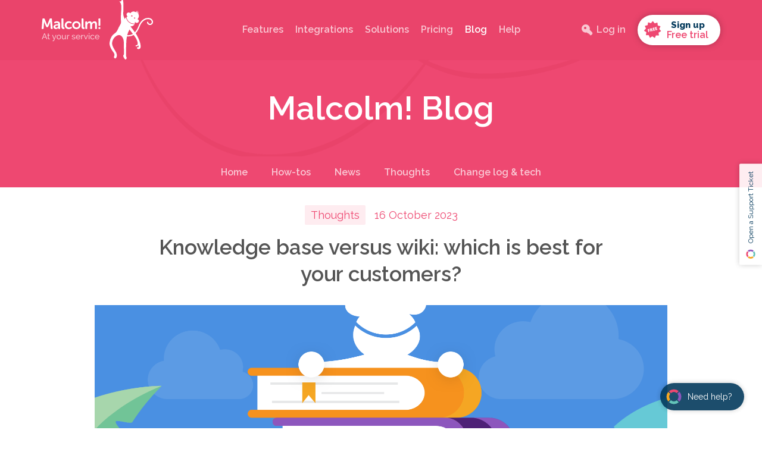

--- FILE ---
content_type: text/html; charset=utf-8
request_url: https://malcolm.app/blog/knowledge-base-versus-wiki-which-is-best-for-your-customers/
body_size: 12603
content:
<!DOCTYPE html>
<html lang="en">
<head>

    <script>(function(w,d,s,l,i){w[l]=w[l]||[];w[l].push({'gtm.start':
    new Date().getTime(),event:'gtm.js'});var f=d.getElementsByTagName(s)[0],
    j=d.createElement(s),dl=l!='dataLayer'?'&l='+l:'';j.async=true;j.src=
    'https://www.googletagmanager.com/gtm.js?id='+i+dl;f.parentNode.insertBefore(j,f);
    })(window,document,'script','dataLayer','GTM-NBT6TZG');</script>

    <meta charset="utf-8" />
    <meta http-equiv="X-UA-Compatible" content="IE=edge" />

    <title>Knowledge base versus wiki: which is best for your customers?</title>
    <meta name="HandheldFriendly" content="True" />
    <meta name="viewport" content="width=device-width, initial-scale=1.0" />

    <link rel="stylesheet" type="text/css" href="/blog/assets/built/screen.css?v=cd6aeedf44" media="screen" />
    <link rel="stylesheet" type="text/css" href="/blog/assets/built/speech.css?v=cd6aeedf44" media="speech" />
    <link rel="stylesheet" type="text/css" href="/blog/assets/built/print.css?v=cd6aeedf44" media="print" />

    <meta name="description" content="Discover why a knowledge base outshines a wiki in customer support. Improve your user experience and customer trust with structured, reliable information." />
    <link rel="icon" href="/blog/favicon.png" type="image/png" />
    <link rel="canonical" href="https://malcolm.app/blog/knowledge-base-versus-wiki-which-is-best-for-your-customers/" />
    <meta name="referrer" content="no-referrer-when-downgrade" />
    <link rel="amphtml" href="https://malcolm.app/blog/knowledge-base-versus-wiki-which-is-best-for-your-customers/amp/" />
    
    <meta property="og:site_name" content="Malcolm! Blog" />
    <meta property="og:type" content="article" />
    <meta property="og:title" content="Knowledge base versus wiki: which is best for your customers?" />
    <meta property="og:description" content="Discover why a knowledge base outshines a wiki in customer support. Improve your user experience and customer trust with structured, reliable information." />
    <meta property="og:url" content="https://malcolm.app/blog/knowledge-base-versus-wiki-which-is-best-for-your-customers/" />
    <meta property="og:image" content="https://malcolm.app/blog/content/images/2023/10/kb-header.png" />
    <meta property="article:published_time" content="2023-10-16T06:33:00.000Z" />
    <meta property="article:modified_time" content="2023-10-16T06:33:00.000Z" />
    <meta property="article:tag" content="Thoughts" />
    
    <meta property="article:publisher" content="https://www.facebook.com/MalcolmApp" />
    <meta name="twitter:card" content="summary_large_image" />
    <meta name="twitter:title" content="Knowledge base versus wiki: which is best for your customers?" />
    <meta name="twitter:description" content="Discover why a knowledge base outshines a wiki in customer support. Improve your user experience and customer trust with structured, reliable information." />
    <meta name="twitter:url" content="https://malcolm.app/blog/knowledge-base-versus-wiki-which-is-best-for-your-customers/" />
    <meta name="twitter:image" content="https://malcolm.app/blog/content/images/2023/10/kb-header.png" />
    <meta name="twitter:label1" content="Written by" />
    <meta name="twitter:data1" content="Malcolm! Staff" />
    <meta name="twitter:label2" content="Filed under" />
    <meta name="twitter:data2" content="Thoughts" />
    <meta name="twitter:site" content="@MalcolmApp" />
    <meta property="og:image:width" content="1900" />
    <meta property="og:image:height" content="980" />
    
    <script type="application/ld+json">
{
    "@context": "https://schema.org",
    "@type": "Article",
    "publisher": {
        "@type": "Organization",
        "name": "Malcolm! Blog",
        "url": "https://malcolm.app/blog/",
        "logo": {
            "@type": "ImageObject",
            "url": "https://malcolm.app/blog/favicon.png",
            "width": 60,
            "height": 60
        }
    },
    "author": {
        "@type": "Person",
        "name": "Malcolm! Staff",
        "image": {
            "@type": "ImageObject",
            "url": "https://malcolm.app/blog/content/images/2023/09/avatar-face-pink.png",
            "width": 500,
            "height": 500
        },
        "url": "https://malcolm.app/blog/author/malcolm/",
        "sameAs": [
            "https://malcolm.app"
        ]
    },
    "headline": "Knowledge base versus wiki: which is best for your customers?",
    "url": "https://malcolm.app/blog/knowledge-base-versus-wiki-which-is-best-for-your-customers/",
    "datePublished": "2023-10-16T06:33:00.000Z",
    "dateModified": "2023-10-16T06:33:00.000Z",
    "image": {
        "@type": "ImageObject",
        "url": "https://malcolm.app/blog/content/images/2023/10/kb-header.png",
        "width": 1900,
        "height": 980
    },
    "keywords": "Thoughts",
    "description": "In today’s world businesses are constantly seeking ways to provide valuable\ninformation and support to their customers. Two commonly used tools for this\npurpose are knowledge bases and wikis. Both can be powerful resources, but they\nserve different purposes and come with their own sets of advantages and\ndisadvantages. \n\nIn this blog post, we will explore what knowledge bases and wikis are, discuss\ntheir respective advantages and disadvantages and ultimately make the case for\nwhy a Knowledge Base",
    "mainEntityOfPage": {
        "@type": "WebPage",
        "@id": "https://malcolm.app/blog/"
    }
}
    </script>
<style>:root {--ghost-accent-color: #15171A;}</style>
    <meta name="generator" content="Ghost 4.4" />
    <link rel="alternate" type="application/rss+xml" title="Malcolm! Blog" href="https://malcolm.app/blog/rss/" />

</head>
<body class="post-template tag-thoughts">

    <noscript><iframe src="https://www.googletagmanager.com/ns.html?id=GTM-NBT6TZG"
    height="0" width="0" style="display:none;visibility:hidden"></iframe></noscript>

    <div class="site-wrapper">

        <div id="bounce-background" class="bounce-background hidden-print">
</div>

        
<header id="site-header" class="site-header">
    <nav id="top-nav" class="top-nav hidden-print">
    <div class="outer">
        <div class="inner">
            <div class="top-nav-group">
                <div class="top-navbar">
                    <a aria-hidden="true" class="top-nav-brand" href="/" title="Malcolm!">
                        <span class="top-nav-logo">
                            <svg xmlns="http://www.w3.org/2000/svg" viewBox="0 0 204.72 113">
    <title>Malcolm! At your service</title>
    <g fill="#fff">
        <path d="M1.4,38.46a1.08,1.08,0,0,1,1.18-1.09H4.3a1.24,1.24,0,0,1,1.29.93l3.48,8.62c.43,1.15,1,2.84,1,2.84h.06s.52-1.69,1-2.84l3.48-8.62a1.25,1.25,0,0,1,1.31-.93h1.7a1.07,1.07,0,0,1,1.18,1.09l1.39,17.06A1,1,0,0,1,19,56.69H17.8a1.07,1.07,0,0,1-1.18-1.08l-.74-9.72c-.08-1.28,0-3,0-3h0s-.6,1.87-1,3l-2.82,6.59a1.25,1.25,0,0,1-1.29.89H9.5a1.26,1.26,0,0,1-1.31-.89L5.4,45.89c-.44-1.12-1.07-3-1.07-3h0s0,1.74,0,3l-.74,9.72a1.06,1.06,0,0,1-1.18,1.08H1.1A1,1,0,0,1,0,55.52Z"></path>
        <path d="M27.27,54.38c1.94,0,3.2-2,3.2-3.65v-.51H29.9c-1.75,0-4.74.27-4.74,2.34a1.9,1.9,0,0,0,2.11,1.82m2.6-6.26h.58v-.33c0-1.82-1.18-2.44-2.6-2.44a6.29,6.29,0,0,0-2.91.79,1,1,0,0,1-1.53-.47l-.27-.51a1,1,0,0,1,.44-1.53,10,10,0,0,1,4.57-1.14c3.61,0,5.77,2,5.77,5.52v7.54a1,1,0,0,1-1.15,1.14h-.93a1,1,0,0,1-1.12-1.14V55a2.51,2.51,0,0,1,.06-.6h-.06A5.08,5.08,0,0,1,26.34,57c-2.54,0-4.63-1.63-4.63-4.16,0-4.06,5-4.74,8.16-4.74"></path>
        <path d="M36.44,38.52a1,1,0,0,1,1.13-1.15h1.2a1,1,0,0,1,1.12,1.15V52.1c0,1.36.58,1.6,1.1,1.66a.89.89,0,0,1,.85,1v.92a1,1,0,0,1-1.15,1.17c-1.87,0-4.25-.49-4.25-4.46Z"></path>
        <path d="M50.05,42.49a7.78,7.78,0,0,1,4.57,1.39,1,1,0,0,1,.22,1.55l-.36.54c-.41.63-.87.63-1.53.3a4.94,4.94,0,0,0-2.71-.84A4.13,4.13,0,0,0,46,49.73a4.22,4.22,0,0,0,4.35,4.35A5.5,5.5,0,0,0,53.47,53c.68-.38,1.2-.3,1.56.35l.27.52a1.07,1.07,0,0,1-.3,1.53,8.35,8.35,0,0,1-5,1.6c-4.63,0-7.58-3.24-7.58-7.26a7.2,7.2,0,0,1,7.58-7.27"></path>
        <path d="M63.79,54.08a4.33,4.33,0,1,0-4.13-4.32,4.14,4.14,0,0,0,4.13,4.32m0-11.59c4.24,0,7.69,3,7.69,7.27S68,57,63.79,57s-7.66-3-7.66-7.26,3.42-7.27,7.66-7.27"></path>
        <path d="M73.32,38.52a1,1,0,0,1,1.12-1.15h1.21a1,1,0,0,1,1.12,1.15V52.1c0,1.36.57,1.6,1.09,1.66a.88.88,0,0,1,.85,1v.92a1,1,0,0,1-1.15,1.17c-1.86,0-4.24-.49-4.24-4.46Z"></path>
        <path d="M80.3,44a1,1,0,0,1,1.12-1.15h1.07A1,1,0,0,1,83.61,44v.84a4.91,4.91,0,0,1,0,.63h0a5.38,5.38,0,0,1,4.57-2.94,3.87,3.87,0,0,1,4.08,2.86h.06a5.51,5.51,0,0,1,4.76-2.86c2.9,0,4.57,1.63,4.57,5.28v7.78a1,1,0,0,1-1.15,1.14H99.32a1,1,0,0,1-1.15-1.14V48.42c0-1.58-.3-2.78-1.91-2.78-2.36,0-3.56,2.4-3.56,4.82v5.09a1,1,0,0,1-1.12,1.14H90.37a1,1,0,0,1-1.15-1.14V48.42c0-1.5-.22-2.78-1.86-2.78-2.46,0-3.61,2.51-3.61,4.82v5.09a1,1,0,0,1-1.12,1.14H81.42a1,1,0,0,1-1.12-1.14Z"></path>
        <path d="M104.5,54.6a1,1,0,0,1,1.12-1.14h1.1a1,1,0,0,1,1.15,1.14v.95a1,1,0,0,1-1.15,1.14h-1.1a1,1,0,0,1-1.12-1.14Zm.11-4.6-.22-11.46a1,1,0,0,1,1.12-1.17h1.29a1,1,0,0,1,1.12,1.17L107.7,50a1,1,0,0,1-1.15,1.12h-.79A1,1,0,0,1,104.61,50Z"></path>
        <g style="opacity: 0.7">
              <path d="M.17,75.74l4.52-11H5.83l4.5,11H8.85l-1.3-3.22H2.94L1.66,75.74Zm5.09-9.37-2,5.07h4Z"></path>
              <path d="M15.37,75.34l-.32.15-.46.17c-.17,0-.35.1-.55.14a4.23,4.23,0,0,1-.63,0,2.08,2.08,0,0,1-1.28-.41,1.5,1.5,0,0,1-.54-1.28V68.74h-1.1V67.67h1.1V65H13v2.69h1.81v1.07H13v5a.83.83,0,0,0,.29.65,1,1,0,0,0,.62.2,2.11,2.11,0,0,0,.73-.13,3.74,3.74,0,0,0,.46-.21Z"></path>
              <path d="M20.37,78a7.06,7.06,0,0,0,.74,0,.58.58,0,0,0,.26-.06.75.75,0,0,0,.28-.3A4.44,4.44,0,0,0,22,77c.13-.3.3-.7.49-1.22l-3.41-8.07h1.4l2.76,6.85,2.5-6.85h1.3l-4,10.19a2,2,0,0,1-.8,1,2.38,2.38,0,0,1-1.24.32h-.34l-.34-.07Z"></path>
              <path d="M31.67,75.9A4.1,4.1,0,0,1,30,75.56a4,4,0,0,1-1.28-.92,4,4,0,0,1-.83-1.33,4.23,4.23,0,0,1-.29-1.59,4.31,4.31,0,0,1,1.13-2.94A4.12,4.12,0,0,1,30,67.87a3.88,3.88,0,0,1,1.64-.34,4,4,0,0,1,1.66.34,4.12,4.12,0,0,1,1.29.91,4.26,4.26,0,0,1,1.14,2.94,4.24,4.24,0,0,1-.3,1.59,3.89,3.89,0,0,1-.83,1.33,4,4,0,0,1-3,1.26ZM29,71.74a3.2,3.2,0,0,0,.21,1.17,3,3,0,0,0,.57.94,2.8,2.8,0,0,0,.85.64,2.43,2.43,0,0,0,1,.23,2.48,2.48,0,0,0,1-.23,3,3,0,0,0,.86-.64,3.33,3.33,0,0,0,.58-1,3.29,3.29,0,0,0,.2-1.18,3.2,3.2,0,0,0-.2-1.17,3.08,3.08,0,0,0-.58-1,2.65,2.65,0,0,0-.86-.64,2.35,2.35,0,0,0-1-.24,2.3,2.3,0,0,0-1,.24,2.83,2.83,0,0,0-.85.65A3.24,3.24,0,0,0,29,71.74Z"></path>
              <path d="M39.85,75.9a2.27,2.27,0,0,1-1.91-.85,4.12,4.12,0,0,1-.65-2.54V67.67h1.36v4.58c0,1.65.57,2.47,1.72,2.47a2.67,2.67,0,0,0,1.57-.53A3.3,3.3,0,0,0,43,72.73V67.67h1.36v6.4c0,.32.14.49.43.5v1.17l-.3.05h-.24a1.1,1.1,0,0,1-.73-.22.86.86,0,0,1-.29-.6l0-1a3.74,3.74,0,0,1-1.42,1.4A4,4,0,0,1,39.85,75.9Z"></path>
              <path d="M51,68.86a3.48,3.48,0,0,0-1.8.52,2.75,2.75,0,0,0-1.11,1.38v5H46.69V67.67H48v1.87a4,4,0,0,1,1.1-1.38,2.23,2.23,0,0,1,1.45-.55H51Z"></path>
              <path d="M58.71,75.9a6,6,0,0,1-1.92-.31,4.81,4.81,0,0,1-1.63-.87l.59-.91a5.77,5.77,0,0,0,1.43.81,4.16,4.16,0,0,0,1.5.27,2.52,2.52,0,0,0,1.4-.35,1.12,1.12,0,0,0,.51-1,.82.82,0,0,0-.14-.5,1.24,1.24,0,0,0-.41-.37,3.65,3.65,0,0,0-.72-.27c-.28-.09-.62-.17-1-.27s-.9-.24-1.25-.35a3.94,3.94,0,0,1-.87-.4,1.37,1.37,0,0,1-.49-.56,1.8,1.8,0,0,1-.16-.81A2.31,2.31,0,0,1,55.79,69a2.2,2.2,0,0,1,.66-.79,3,3,0,0,1,1-.48,4.32,4.32,0,0,1,1.21-.16,5,5,0,0,1,1.71.29,4.45,4.45,0,0,1,1.33.78l-.62.82a3.43,3.43,0,0,0-1.15-.68,3.82,3.82,0,0,0-1.3-.22,2.32,2.32,0,0,0-1.26.32,1.09,1.09,0,0,0-.51,1,.92.92,0,0,0,.1.46.8.8,0,0,0,.33.33,2.57,2.57,0,0,0,.59.24c.25.08.54.15.88.24.53.12,1,.25,1.4.38a4.14,4.14,0,0,1,1,.45,1.7,1.7,0,0,1,.58.62,1.8,1.8,0,0,1,.2.87A2.13,2.13,0,0,1,61,75.23,3.75,3.75,0,0,1,58.71,75.9Z"></path>
              <path d="M67.07,75.9a4.15,4.15,0,0,1-1.67-.34,4,4,0,0,1-1.3-.9,4.11,4.11,0,0,1-.84-1.34,4.38,4.38,0,0,1-.3-1.61,4.31,4.31,0,0,1,.3-1.61,4,4,0,0,1,3.83-2.57,3.91,3.91,0,0,1,1.66.34,4.1,4.1,0,0,1,1.28.9,4.05,4.05,0,0,1,.81,1.32,4.34,4.34,0,0,1,.28,1.55V72c0,.09,0,.17,0,.22H64.4a3,3,0,0,0,.28,1.1,2.73,2.73,0,0,0,.6.85,2.91,2.91,0,0,0,.84.55,2.46,2.46,0,0,0,1,.21,2.58,2.58,0,0,0,.73-.11,2.7,2.7,0,0,0,.66-.27,2.25,2.25,0,0,0,.55-.41,1.68,1.68,0,0,0,.36-.56l1.18.32a3,3,0,0,1-.55.82,3.61,3.61,0,0,1-.8.65,4.21,4.21,0,0,1-1,.42A4.45,4.45,0,0,1,67.07,75.9Zm2.77-4.74a2.93,2.93,0,0,0-.29-1.06,2.81,2.81,0,0,0-.6-.82,2.63,2.63,0,0,0-.84-.54,2.83,2.83,0,0,0-2,0,2.79,2.79,0,0,0-.85.54,2.88,2.88,0,0,0-.58.83,3,3,0,0,0-.27,1Z"></path>
              <path d="M76.88,68.86a3.48,3.48,0,0,0-1.8.52A2.75,2.75,0,0,0,74,70.76v5H72.61V67.67h1.27v1.87A4,4,0,0,1,75,68.16a2.23,2.23,0,0,1,1.45-.55h.45Z"></path>
              <path d="M80.54,75.74l-3.18-8.07h1.4l2.56,6.88,2.56-6.88h1.3L82,75.74Z"></path>
              <path d="M86.47,66.15v-1.7h1.36v1.7Zm0,9.59V67.67h1.36v8.07Z"></path>
              <path d="M89.45,71.69a4.55,4.55,0,0,1,.29-1.61,4.13,4.13,0,0,1,.84-1.32,3.94,3.94,0,0,1,1.29-.9,4.13,4.13,0,0,1,1.68-.33,4,4,0,0,1,2.08.53A3.56,3.56,0,0,1,97,69.49l-1.33.42a2.23,2.23,0,0,0-.86-.89,2.57,2.57,0,0,0-3.14.53,3.12,3.12,0,0,0-.57,1,3.27,3.27,0,0,0-.21,1.19,3.15,3.15,0,0,0,.22,1.19,3.25,3.25,0,0,0,.58,1,2.68,2.68,0,0,0,.85.64,2.43,2.43,0,0,0,1,.23,2.48,2.48,0,0,0,.71-.1,3,3,0,0,0,.63-.27,2.2,2.2,0,0,0,.5-.4,1.2,1.2,0,0,0,.31-.48l1.33.4a2.65,2.65,0,0,1-.52.82,3,3,0,0,1-.78.63,4,4,0,0,1-1,.42,4.39,4.39,0,0,1-1.16.16,4.19,4.19,0,0,1-1.67-.34,4.32,4.32,0,0,1-1.3-.92,4.07,4.07,0,0,1-.84-1.33A4.44,4.44,0,0,1,89.45,71.69Z"></path>
              <path d="M102.13,75.9a4.15,4.15,0,0,1-1.67-.34,4,4,0,0,1-1.3-.9,4.11,4.11,0,0,1-.84-1.34,4.38,4.38,0,0,1-.3-1.61,4.31,4.31,0,0,1,.3-1.61,3.93,3.93,0,0,1,.85-1.33,4.05,4.05,0,0,1,1.31-.91,4.11,4.11,0,0,1,1.67-.33,3.91,3.91,0,0,1,1.66.34,4.22,4.22,0,0,1,1.28.9,4.05,4.05,0,0,1,.81,1.32,4.34,4.34,0,0,1,.28,1.55V72c0,.09,0,.17,0,.22H99.46a3.23,3.23,0,0,0,.27,1.1,2.8,2.8,0,0,0,1.45,1.4,2.42,2.42,0,0,0,1,.21,2.58,2.58,0,0,0,.73-.11,2.7,2.7,0,0,0,.66-.27,2.25,2.25,0,0,0,.55-.41,1.68,1.68,0,0,0,.36-.56l1.18.32a3,3,0,0,1-.55.82,3.45,3.45,0,0,1-.81.65,4,4,0,0,1-1,.42A4.45,4.45,0,0,1,102.13,75.9Zm2.77-4.74a2.93,2.93,0,0,0-.29-1.06,2.81,2.81,0,0,0-.6-.82,2.63,2.63,0,0,0-.84-.54,2.83,2.83,0,0,0-2,0,2.79,2.79,0,0,0-.85.54,2.88,2.88,0,0,0-.58.83,3,3,0,0,0-.27,1Z"/>
        </g>
    <path d="M204.12,40.92c1.27,2.76.55,6.51-2.37,7.91S195,49,194,46c-.33-1-.34-3,1.25-2.57.72.18.83.76.87,1.39a2.23,2.23,0,0,0,.83,1.49,3.58,3.58,0,0,0,3.85.49,3.29,3.29,0,0,0,1.62-3.21c-.11-2.52-2.23-4.19-4.54-4.76a10.78,10.78,0,0,0-6.81.67c-4.49,1.91-7.64,5.71-9.69,10-1.32,2.76-2.21,5.66-3.65,8.36a32,32,0,0,1-4.86,6.91c2,2.76,7.95,14,8.8,20.63.41,3.16,1.19,8.16-3.57,8.41a2.89,2.89,0,0,1-2.78-1.54c-.39-.76-.25-1.47.67-1.6s1.83.05,2.25-.8-.15-2.31-.55-3.19a5.09,5.09,0,0,1-3.25,2.19c-.62.12-1.38.12-1.67-.55a1.07,1.07,0,0,1,.74-1.45,9.31,9.31,0,0,0,2.21-.76,2.32,2.32,0,0,0,.81-1.73,9.42,9.42,0,0,0-.3-3.7c-1.75-5.73-3.16-7.56-7-12.85a20.37,20.37,0,0,1-12.38,2.58,60.06,60.06,0,0,0-1.25,11.73c0,2.47-1,21.56-.27,24.82.17.7.48,1.33.67,2a4.25,4.25,0,0,1,0,2.52c-.22.69-1.57,1.92-2.48,1.43s-3.56-5.23-3.51-6.48a4.38,4.38,0,0,1,1.23-2.74c.2-2.09-.06-12.17-.15-18.25a41.58,41.58,0,0,0-.6-8.85,14.22,14.22,0,0,0-3.67-6.63c-5.75-5.6-13.69,1.76-15.94,7.22-3,7.27-.86,11.27,4.86,20.63a17,17,0,0,1,2.43,6.14,9.14,9.14,0,0,1-.43,4.49c-.43,1.23-1.3,2.92-2.89,2.55a2.53,2.53,0,0,1-1.86-1.78,5.67,5.67,0,0,1,.55-2.88,6.36,6.36,0,0,0-1-5.7c-1.16-1.85-8.63-11-7.69-18.6a26.32,26.32,0,0,1,4.24-12.08,19.17,19.17,0,0,1,4.11-4.18A19.05,19.05,0,0,0,138,61.29,43.73,43.73,0,0,0,140.73,56c.88-1.83,1.79-3.66,2.77-5.45a19.36,19.36,0,0,0,2.15-4.41,16,16,0,0,0,.07-5.43c-.4-4.32.22-13.81.52-17.51.19-2.37.3-4.74.26-7.12a19.54,19.54,0,0,0-1.06-6.62h0a7.19,7.19,0,0,0-2.82-3.39c1.33-.31,3.5.37,4.09-1.31.52-1.48-.55-2.59-1.8-3.19a9.38,9.38,0,0,0-2.95-.3A5.12,5.12,0,0,1,144.38.1a7,7,0,0,1,2.67.06,2.4,2.4,0,0,1,1.61.91,5.46,5.46,0,0,1,.64,1.56,36.24,36.24,0,0,1,1,8.75c0,1.8.06,3.6,0,5.4,0,2.21,0,4.43-.12,6.64-.2,7.27-.52,8.37,2.75,15.08a6.48,6.48,0,0,1,2.29-3.41,14.33,14.33,0,0,0,5,9.28,14.57,14.57,0,0,0,9.42,3.45c.4,0,.8,0,1.2,0h0a6.77,6.77,0,0,1-1.67,2.3,8,8,0,0,1-5.94,1.7c.25.31.51.63.75.95,2.56,3.3,5,6.7,7.46,10.09a33.44,33.44,0,0,0,6-9.93,39.67,39.67,0,0,1,4.26-8.64,20.35,20.35,0,0,1,5.88-5.59,14.79,14.79,0,0,1,9.07-2.39C199.71,36.54,202.78,38,204.12,40.92Zm-46.79,27.2a17.94,17.94,0,0,0,10.46-2.19c-2.5-3.35-4.82-6.28-6.36-8.19A48.24,48.24,0,0,0,157.33,68.12Zm.81-34.34c-2-1.69-3.12-4.79-.62-6.61a4.18,4.18,0,0,1,5.53.59,7.11,7.11,0,0,1,4.39-3.14c2.05-.44,4.21.35,6.07,1.17a4.36,4.36,0,0,0,.78-2c0-.15,0-.89.17-.84s.44,1.51.47,1.75a7.06,7.06,0,0,1-.09,2.05,6.52,6.52,0,0,0,1.44-2.61c0-.12.19-1.3.34-1.28.32,0,.29,1.7.28,1.88a9,9,0,0,1-.54,3,1.62,1.62,0,0,0,1.52-1c0-.09.15-1.11.16-1.11.24,0,.32,1,.32,1.16a1.72,1.72,0,0,1-.92,1.61A7,7,0,0,1,178.77,33c-.08,2.22-1.23,4-2.51,5.79a3.1,3.1,0,0,1,2.52,2.48A3.79,3.79,0,0,1,174,45.37a6.23,6.23,0,0,1-2.64-1.93,7,7,0,0,1-.19,3.5.52.52,0,0,0-.4-.16,13.56,13.56,0,0,1-14.63-12.3A7,7,0,0,1,158.14,33.78Zm11.6,2.68c0,.11,0,.17,0,.18s0-.1,0-.18a1.19,1.19,0,0,0,2.36.24A1.19,1.19,0,0,0,169.74,36.46Zm-5.13-3.89a1.19,1.19,0,0,0,2.37.24A1.19,1.19,0,0,0,164.61,32.57Z"></path>
  </g>
</svg>                        </span>
                    </a>

                    <button aria-hidden="true" type="button" class="top-nav-toggle hidden-md hidden-lg hidden-xl" data-toggle="collapse" data-target="#top-nav-collapse">
                        <span aria-hidden="true" class="icon-bar"></span>
                        <span aria-hidden="true" class="icon-bar"></span>
                        <span aria-hidden="true" class="icon-bar"></span>
                    </button>
                </div>

                <div id="top-nav-collapse" class="top-nav-collapse">
                    <span class="speech-only">
                        Navigation
                    </span>

                    <ul>
                        <li>
                            <a href="/features">
                                Features
                            </a>
                        </li>

                        <li>
                            <a href="/integrations">
                                Integrations
                            </a>
                        </li>

                        <li>
                            <a href="/solutions">
                                Solutions
                            </a>
                        </li>

                        <li>
                            <a href="/pricing">
                                Pricing
                            </a>
                        </li>

                        <li>
                            <a href="/blog/" class="nav-current">
                                Blog
                            </a>
                        </li>

                        <li>
                            <a href="https://support.malcolm.app">
                                Help
                            </a>
                        </li>

                        <li class="hidden-md hidden-lg hidden-xl">
                            <a href="https://my.malcolm.app/login">
                                <i class="icon-login"></i>
                                Log in
                            </a>
                        </li>

                        <li class="hidden-md hidden-lg hidden-xl">
                            <a href="/register">
                                <i class="icon-free"></i>
                                Sign up - free trial
                            </a>
                        </li>
                    </ul>
                </div>

                <div class="top-nav-buttons hidden-xxs hidden-xs hidden-sm">
                    <a class="top-nav-login" href="https://my.malcolm.app/login">
                        <i class="icon-login"></i>

                        Log in
                    </a>

                    <a class="top-nav-register-btn" href="/register">
                        <i class="icon-free"></i>

                        <span class="btn-text">
                            Sign up <small>Free trial</small>
                      </span>
                    </a>
                </div>
            </div>
        </div>
    </div>
</nav>


    <div class="outer">
        <div class="inner">
            <div class="site-title">
                Malcolm! Blog
            </div>
        </div>
    </div>
</header>

    <nav id="site-nav" class="site-nav hidden-print">
        <div class="outer">
            <div class="inner">
                <div class="site-nav-categories">
                    <button aria-hidden="true" class="site-nav-button closed hidden-sm hidden-md hidden-lg hidden-xl" data-toggle="collapse" data-target="#site-nav-collapse">
                        Categories
                        <svg xmlns="http://www.w3.org/2000/svg" viewBox="0 0 448 512">
    <title>Chevron up</title>
    <path d="M240.971 130.524l194.343 194.343c9.373 9.373 9.373 24.569 0 33.941l-22.667 22.667c-9.357 9.357-24.522 9.375-33.901.04L224 227.495 69.255 381.516c-9.379 9.335-24.544 9.317-33.901-.04l-22.667-22.667c-9.373-9.373-9.373-24.569 0-33.941L207.03 130.525c9.372-9.373 24.568-9.373 33.941-.001z"></path>
</svg>                    </button>

                    <div id="site-nav-collapse" class="site-nav-collapse">
                        <span class="speech-only">
                            Categories
                        </span>

                        <ul class="nav">
    <li class="nav-home"><a href="https://malcolm.app/blog/">Home</a></li>
    <li class="nav-how-tos"><a href="https://malcolm.app/blog/tag/how-tos/">How-tos</a></li>
    <li class="nav-news"><a href="https://malcolm.app/blog/tag/news/">News</a></li>
    <li class="nav-thoughts"><a href="https://malcolm.app/blog/tag/thoughts/">Thoughts</a></li>
    <li class="nav-change-log-tech"><a href="https://malcolm.app/blog/tag/tech/">Change log &amp; tech</a></li>
</ul>

                    </div>
                </div>
            </div>
        </div>
    </nav>



<main id="site-main" class="site-main">
    <div class="outer">
        <div class="inner">
            <article class="post-full post tag-thoughts">
                <div class="post-full-meta">
                            <a class="post-full-tag" href="/blog/tag/thoughts/">
                                Thoughts
                            </a>


                    <time class="post-full-date" datetime="2023-10-16">
                        16 October 2023
                    </time>
                </div>

                <header class="post-full-header">
                    <h1 class="post-full-title">
                        Knowledge base versus wiki: which is best for your customers?
                    </h1>
                </header>

                    <div class="post-full-image-window">
                        <img class="post-full-image" src="/blog/content/images/2023/10/kb-header.png" alt="Knowledge base versus wiki: which is best for your customers?" />
                    </div>

                <div class="post-content">
    <p>In today’s world businesses are constantly seeking ways to provide valuable information and support to their customers. Two commonly used tools for this purpose are knowledge bases and wikis. Both can be powerful resources, but they serve different purposes and come with their own sets of advantages and disadvantages. </p><p>In this blog post, we will explore what knowledge bases and wikis are, discuss their respective advantages and disadvantages and ultimately make the case for why a Knowledge Base is the superior choice for businesses looking to enhance customer support and engagement.</p><h2 id="what-is-a-knowledge-base">What is a knowledge base?</h2><p>A knowledge base is a centralised repository of information that is organised and designed to be easily searchable and accessible. It typically contains a wide range of content, including articles, FAQs, tutorials, troubleshooting guides, and more. Knowledge bases are primarily used to provide customers with detailed and structured information about a product, service or topic.</p><h2 id="what-is-a-wiki">What is a wiki?</h2><p>A wiki is a collaborative platform that allows multiple users to create, edit, and organise content collectively. Wikis are known for their open and flexible nature, making them suitable for a wide range of purposes from creating encyclopaedias like Wikipedia to internal documentation for businesses.</p><figure class="kg-card kg-image-card"><img src="https://malcolm.app/blog/content/images/2023/10/Which-is-best-.png" class="kg-image" alt loading="lazy" width="1900" height="1266" srcset="https://malcolm.app/blog/content/images/size/w600/2023/10/Which-is-best-.png 600w, https://malcolm.app/blog/content/images/size/w1000/2023/10/Which-is-best-.png 1000w, https://malcolm.app/blog/content/images/size/w1600/2023/10/Which-is-best-.png 1600w, https://malcolm.app/blog/content/images/2023/10/Which-is-best-.png 1900w" sizes="(min-width: 720px) 720px"></figure><h2 id="advantages-of-knowledge-bases">Advantages of knowledge bases</h2><h3 id="1-structured-information"><br>1. Structured information</h3><p>Knowledge bases are organised and structured making it easy for customers to find the information they need quickly. This structured approach ensures that customers are presented with accurate and relevant content.</p><p>Knowledge bases typically utilise a hierarchical structure with categories and subcategories. This helps customers navigate through complex topics with ease providing a clear path to the information they seek.</p><h3 id="2-consistency">2. Consistency</h3><p>Knowledge bases enable businesses to maintain a consistent voice and tone in their communication. Articles are typically written by professionals and undergo review, ensuring quality and accuracy.</p><p>This consistency is crucial for building trust with customers. When customers encounter reliable information consistently they are more likely to turn to the Knowledge Base as a trusted resource.</p><h3 id="3-better-user-experience">3. Better user experience</h3><p>The user interface of a knowledge base is designed with the end user in mind. It provides a seamless and intuitive experience for customers, reducing frustration and improving customer satisfaction.</p><p>Many knowledge bases offer features such as a responsive design for mobile devices, interactive elements and advanced search functionality. There is also usually the opportunity for a business to apply their branding and colour schemes. All of these factors contribute to an enhanced user experience.</p><h3 id="4-analytics-and-insights">4. Analytics and insights</h3><p>Knowledge bases often come with analytics tools that allow businesses to track which articles are most viewed helping them understand customer needs and pain points better.</p><p>These analytics can be instrumental in shaping content strategy. Businesses can identify popular topics and areas where customers frequently encounter issues, allowing them to proactively address these concerns.<br></p><h3 id="5-integration">5. Integration</h3><p>Many knowledge bases can be integrated with other customer support tools, such as live chat or ticketing systems making it easier to provide real-time assistance when needed.</p><p>This integration streamlines the support process. When customers can seamlessly transition from a knowledge base article to a live chat with a support agent, it enhances their overall experience.<br></p><h3 id="6-multilingual-support">6. Multilingual support</h3><p>For businesses with a global customer base, knowledge bases often support multiple languages. This ensures that customers worldwide can access information in their preferred language and fosters inclusivity.</p><p>Multilingual support can also be a competitive advantage, allowing businesses to expand into new markets more effectively.</p><h2 id="disadvantages-of-knowledge-bases">Disadvantages of knowledge bases</h2><p></p><h3 id="1-time-consuming-to-create">1. Time-consuming to create</h3><p>Building a comprehensive knowledge base can be time-consuming and requires ongoing maintenance to keep information up-to-date.</p><p>However, the time invested in creating and maintaining a knowledge base pays off in the form of improved customer support and reduced support ticket volumes in the long run.</p><h3 id="2-limited-collaboration">2. Limited collaboration</h3><p>Knowledge bases are typically created and maintained by a select group of individuals, limiting collaboration among a wider user base.<br></p><p>While this limitation can be viewed as a disadvantage, it also ensures that the content remains controlled and reliable. Businesses can strike a balance by allowing for user feedback and suggestions while maintaining editorial control.</p><h2 id="advantages-of-wikis">Advantages of Wikis<br></h2><h3 id="1-collaboration">1. Collaboration</h3><p>Wikis thrive on collaboration allowing multiple users to contribute and edit content. This can be beneficial for businesses that rely on collective knowledge.</p><p>In collaborative environments, employees can collectively create and update documentation, which can be particularly useful for internal processes and knowledge sharing within an organisation.<br></p><h3 id="2-flexibility">2. Flexibility</h3><p>Wikis are incredibly flexible and can be adapted for various use cases, making them versatile tools for both internal and external purposes.</p><p>Businesses can use wikis for diverse purposes including project management, brainstorming and collaborative authoring. The adaptability of wikis makes them valuable in dynamic work environments.</p><h3 id="3-cost-effective">3. Cost-effective</h3><p>Many Wiki platforms are open source or have low-cost options making them accessible to businesses with limited budgets.</p><p>This cost-effectiveness can be appealing, especially for small businesses or startups looking for a quick and affordable solution for knowledge sharing and collaboration.</p><h2 id="disadvantages-of-wikis">Disadvantages of wikis<br></h2><h3 id="1-quality-control">1. Quality control:</h3><p>The open nature of wikis can lead to issues with accuracy and reliability as anyone can edit the content. Businesses may find it challenging to maintain quality control.</p><p>Quality control in a wiki often requires vigilant monitoring and moderation. Without it misinformation and inaccuracies can proliferate, potentially harming a business's reputation.</p><h3 id="2-complexity">2. Complexity</h3><p>Wikis can become complex and chaotic especially as the volume of content and contributors grows. This can make it difficult for users to find what they need.<br></p><p>The lack of structure in wikis can lead to information overload and confusion. Users may have to sift through a sea of content to locate relevant information which can be frustrating.<br></p><h2 id="which-is-the-best-option-for-a-business-to-use-with-its-customers">Which is the best option for a business to use with its customers?</h2><figure class="kg-card kg-image-card"><img src="https://malcolm.app/blog/content/images/2023/10/kb-adv.jpg" class="kg-image" alt="Some reasons knowledge bases tend to be a better choice for business" loading="lazy" width="1900" height="1266" srcset="https://malcolm.app/blog/content/images/size/w600/2023/10/kb-adv.jpg 600w, https://malcolm.app/blog/content/images/size/w1000/2023/10/kb-adv.jpg 1000w, https://malcolm.app/blog/content/images/size/w1600/2023/10/kb-adv.jpg 1600w, https://malcolm.app/blog/content/images/2023/10/kb-adv.jpg 1900w" sizes="(min-width: 720px) 720px"></figure><p>While both knowledge bases and wikis have their merits, a knowledge base emerges as the superior choice for businesses aiming to provide the best support and information to their customers. Here's why:</p><h3 id="1-customer-centric-approach">1. Customer-centric approach</h3><p>Knowledge bases are specifically designed with the customer in mind. They offer structured, well-organised content that is easy to navigate reducing the time and effort customers need to find answers.</p><p>The customer-centric design ensures that customers can quickly and efficiently access the information they seek leading to higher satisfaction and a more positive customer experience.</p><h3 id="2-quality-assurance">2. Quality assurance</h3><p>Businesses can ensure the accuracy and quality of the information in a knowledge base through professional authorship and rigorous review processes resulting in more reliable customer support.</p><p>This quality assurance is essential for maintaining trust and credibility. Customers are more likely to rely on a knowledge base if they know the information is accurate and trustworthy.<br></p><h3 id="3-user-experience">3. User experience</h3><p>Knowledge bases provide a superior user experience with intuitive interfaces and optimised search functionality. This enhances customer satisfaction and promotes self-service support.</p><p>A positive user experience encourages customers to explore the knowledge base independently, reducing the burden on support teams and increasing efficiency.<br></p><h3 id="4-analytics-and-insights-1">4. Analytics and insights</h3><p>Knowledge bases offer robust analytics tools that help businesses understand customer behaviour and preferences enabling them to continuously improve their content and support strategies.</p><p>By analysing user interactions and feedback, businesses can make data-driven decisions to enhance their knowledge bases resulting in a more effective support resource.<br></p><h3 id="5-integration-1">5. Integration</h3><p>The seamless integration of knowledge bases with other customer support tools enhances the overall support ecosystem, allowing for efficient issue resolution and improved customer engagement.</p><p>Integration enables businesses to provide a holistic support experience where customers can transition seamlessly from self-service resources to live support channels when needed.</p><figure class="kg-card kg-image-card"><img src="https://malcolm.app/blog/content/images/2023/10/Knowledge-equal-power.jpg" class="kg-image" alt loading="lazy" width="1900" height="1266" srcset="https://malcolm.app/blog/content/images/size/w600/2023/10/Knowledge-equal-power.jpg 600w, https://malcolm.app/blog/content/images/size/w1000/2023/10/Knowledge-equal-power.jpg 1000w, https://malcolm.app/blog/content/images/size/w1600/2023/10/Knowledge-equal-power.jpg 1600w, https://malcolm.app/blog/content/images/2023/10/Knowledge-equal-power.jpg 1900w" sizes="(min-width: 720px) 720px"></figure><h2 id="conclusion">Conclusion<br></h2><p>In conclusion, while wikis have their place in collaborative environments, a knowledge base is the optimal choice for businesses seeking to provide exceptional customer support and information. <br><br>Its structured, quality-controlled and customer-centric nature ensures that customers can easily access accurate information leading to increased satisfaction and loyalty. <br><br>So, when it comes to serving your customers effectively a knowledge base should be the clear winner in your toolbox.</p><p>At Malcolm! a <a href="https://malcolm.app/faq">powerful, feature rich knowledge base</a> is part of our product - if you aren't already doing so why not <a href="https://malcolm.app/register">start using it</a> with your customers today? </p>
</div>

                <footer class="post-full-footer">
                    <div class="post-full-authors">
                                <div class="author-card">
                                        <img class="author-profile-image" src="/blog/content/images/size/w480/2023/09/avatar-face-pink.png" alt="Malcolm! Staff" />

                                    <section class="author-card-content">
                                        <p class="author-name">
                                            Posted by Malcolm! Staff
                                        </p>
                                        
                                        <a class="author-link" href="/blog/author/malcolm/">
                                            More from this author
                                        </a>
                                    </section>
                                </div>
                    </div>

                    <div class="post-full-share">
                        <nav class="post-share-nav">
    <ul>
        <li>
            <a href="https://twitter.com/share?text=Knowledge%20base%20versus%20wiki%3A%20which%20is%20best%20for%20your%20customers%3F&amp;url=https://malcolm.app/blog/knowledge-base-versus-wiki-which-is-best-for-your-customers/" onclick="window.open(this.href, 'share-nav-twitter', 'width=550,height=235'); return false;" title="Share on Twitter">
                <i class="twitter">
                    <svg xmlns="http://www.w3.org/2000/svg" viewBox="0 0 32 32">
    <title>Twitter</title>
    <path d="M30.063 7.313c-.813 1.125-1.75 2.125-2.875 2.938v.75c0 1.563-.188 3.125-.688 4.625a15.088 15.088 0 0 1-2.063 4.438c-.875 1.438-2 2.688-3.25 3.813a15.015 15.015 0 0 1-4.625 2.563c-1.813.688-3.75 1-5.75 1-3.25 0-6.188-.875-8.875-2.625.438.063.875.125 1.375.125 2.688 0 5.063-.875 7.188-2.5-1.25 0-2.375-.375-3.375-1.125s-1.688-1.688-2.063-2.875c.438.063.813.125 1.125.125.5 0 1-.063 1.5-.25-1.313-.25-2.438-.938-3.313-1.938a5.673 5.673 0 0 1-1.313-3.688v-.063c.813.438 1.688.688 2.625.688a5.228 5.228 0 0 1-1.875-2c-.5-.875-.688-1.813-.688-2.75 0-1.063.25-2.063.75-2.938 1.438 1.75 3.188 3.188 5.25 4.25s4.313 1.688 6.688 1.813a5.579 5.579 0 0 1 1.5-5.438c1.125-1.125 2.5-1.688 4.125-1.688s3.063.625 4.188 1.813a11.48 11.48 0 0 0 3.688-1.375c-.438 1.375-1.313 2.438-2.563 3.188 1.125-.125 2.188-.438 3.313-.875z"></path>
</svg>                </i>

                Tweet
            </a>
        </li>

        <li>
            <a href="https://www.facebook.com/sharer/sharer.php?u=https://malcolm.app/blog/knowledge-base-versus-wiki-which-is-best-for-your-customers/" onclick="window.open(this.href, 'share-nav-facebook', 'width=580,height=296'); return false;" title="Share on Facebook">
                <i class="facebook">
                    <svg xmlns="http://www.w3.org/2000/svg" viewBox="0 0 32 32">
    <title>Facebook</title>
    <path d="M19 6h5V0h-5c-3.86 0-7 3.14-7 7v3H8v6h4v16h6V16h5l1-6h-6V7c0-.542.458-1 1-1z"></path>
</svg>                </i>

                Share
            </a>
        </li>
    </ul>
</nav>                    </div>
                </footer>
            </article>
        </div>
    </div>
</main>




        <footer id="site-footer" class="site-footer">
    <div class="outer">
        <div class="inner">
            <div class="site-footer-links">
                <a href="/about">About</a>

                &nbsp;&bullet;&nbsp;

                <a href="/services">Agency Services</a>

                &nbsp;&bullet;&nbsp;

                <a href="https://support.malcolm.app">Support</a>

                &nbsp;&bullet;&nbsp;

                <a href="/contact">Contact</a>

                &nbsp;&bullet;&nbsp;

                <a href="/platform">Malcolm! Platform</a>
            </div>

            <div class="site-footer-links faded visible-xs">
                &copy; Copyright 2026 <a href="https://acknowledgement.uk?utm_source=m" target="_blank">Acknowledgement Ltd</a>
            </div>

            <div class="site-footer-links faded">
                <span class="hidden-xs">
                    &copy; Copyright 2026 <a href="https://acknowledgement.uk?utm_source=m" target="_blank">Acknowledgement Ltd</a>

                    &nbsp;&bullet;&nbsp;
                </span>

                <a href="/terms">Terms of Service</a>

                &nbsp;&bullet;&nbsp;

                <a href="/privacy">Privacy Policy</a>
            </div>
        </div>
    </div>
</footer>

    </div>

    <script src="//code.jquery.com/jquery-3.2.1.min.js"></script>

    <script src="/blog/assets/built/collapse.js?v=cd6aeedf44"></script>
    <script src="/blog/assets/built/fitvids.js?v=cd6aeedf44"></script>

    <script type="text/javascript">
        $(function($) {
            var images = document.querySelectorAll('.kg-gallery-image img');
            images.forEach(function (image) {
                var container = image.closest('.kg-gallery-image');
                var width = image.attributes.width.value;
                var height = image.attributes.height.value;
                var ratio = width / height;
                container.style.flex = ratio + ' 1 0%';
            });
        });
    </script>

        <script type="text/javascript">
        $(function($) {
            if (window.matchMedia('screen').matches) {
                $('#top-nav [data-toggle="collapse"]').collapse();
            }
        });
    </script>

        <script type="text/javascript">
            $(function($) {
                if (window.matchMedia('screen').matches) {
                    $('#site-nav [data-toggle="collapse"]').collapse();

                    if (window.location.pathname.match(/^\/page\/(.*)+/)) {
                        $('.nav-home').addClass('nav-current-parent');
                    }
                }
            });
        </script>

                                <script type="text/javascript">
                                    $('.nav li').each(function() {
                                        if ($(this).find('a').attr('href') === 'https://malcolm.app/blog/blog/tag/thoughts/') {
                                            $(this).addClass('nav-current-parent');
                                        }
                                    });
                                </script>

    <script type="text/javascript">
        $(function() {
            'use strict';
            var $postContent = $(".post-content");
            $postContent.fitVids();
        });
    </script>


    

<script defer src="https://static.cloudflareinsights.com/beacon.min.js/vcd15cbe7772f49c399c6a5babf22c1241717689176015" integrity="sha512-ZpsOmlRQV6y907TI0dKBHq9Md29nnaEIPlkf84rnaERnq6zvWvPUqr2ft8M1aS28oN72PdrCzSjY4U6VaAw1EQ==" data-cf-beacon='{"version":"2024.11.0","token":"96cac3f40413419ba8948fb59de990ce","server_timing":{"name":{"cfCacheStatus":true,"cfEdge":true,"cfExtPri":true,"cfL4":true,"cfOrigin":true,"cfSpeedBrain":true},"location_startswith":null}}' crossorigin="anonymous"></script>
</body>
</html>


--- FILE ---
content_type: text/css; charset=UTF-8
request_url: https://malcolm.app/blog/assets/built/screen.css?v=cd6aeedf44
body_size: 6504
content:
@charset "UTF-8";@import url("https://fonts.googleapis.com/css?family=Raleway:300,400,500,600,700,800");a,abbr,acronym,address,applet,article,aside,audio,big,blockquote,body,canvas,caption,cite,code,dd,del,details,dfn,div,dl,dt,em,embed,fieldset,figcaption,figure,footer,form,h1,h2,h3,h4,h5,h6,header,hgroup,html,iframe,img,ins,kbd,label,legend,li,mark,menu,nav,object,ol,output,p,pre,q,ruby,s,samp,section,small,span,strike,strong,sub,summary,sup,table,tbody,td,tfoot,th,thead,time,tr,tt,ul,var,video{margin:0;padding:0;border:0;font:inherit;font-size:100%;vertical-align:baseline}body{line-height:1}ol,ul{list-style:none}blockquote,q{quotes:none}blockquote:after,blockquote:before,q:after,q:before{content:"";content:none}img{max-width:100%}html{box-sizing:border-box;font-family:sans-serif;-ms-text-size-adjust:100%;-webkit-text-size-adjust:100%}*,:after,:before{box-sizing:inherit}a{background-color:transparent}a:active,a:hover{outline:0}b,strong{font-weight:700}dfn,em,i{font-style:italic}h1{margin:.67em 0;font-size:2em}small{font-size:80%}sub,sup{position:relative;font-size:75%;line-height:0;vertical-align:baseline}sup{top:-.5em}sub{bottom:-.25em}img{border:0}svg:not(:root){overflow:hidden}mark{background-color:#fdffb6}code,kbd,pre,samp{font-family:monospace,monospace;font-size:1em}button,input,optgroup,select,textarea{margin:0;color:inherit;font:inherit}button{overflow:visible;border:none}button,select{text-transform:none}button,html input[type=button],input[type=reset],input[type=submit]{cursor:pointer;-webkit-appearance:button}button[disabled],html input[disabled]{cursor:default}button::-moz-focus-inner,input::-moz-focus-inner{padding:0;border:0}input{line-height:normal}input:focus{outline:none}input[type=checkbox],input[type=radio]{box-sizing:border-box;padding:0}input[type=number]::-webkit-inner-spin-button,input[type=number]::-webkit-outer-spin-button{height:auto}input[type=search]{box-sizing:content-box;-webkit-appearance:textfield}input[type=search]::-webkit-search-cancel-button,input[type=search]::-webkit-search-decoration{-webkit-appearance:none}legend{padding:0;border:0}textarea{overflow:auto}table{border-spacing:0;border-collapse:collapse}td,th{padding:0}@font-face{font-family:malcolm;src:url(/blog/assets/fonts/malcolm/malcolm.eot?yt5wnq);src:url(/blog/assets/fonts/malcolm/malcolm.eot?yt5wnq#iefix) format("embedded-opentype"),url(/blog/assets/fonts/malcolm/malcolm.ttf?yt5wnq) format("truetype"),url(/blog/assets/fonts/malcolm/malcolm.woff?yt5wnq) format("woff"),url(/blog/assets/fonts/malcolm/malcolm.svg?yt5wnq#malcolm) format("svg");font-weight:300;font-style:normal}.icon,[class*=" icon-"],[class^=icon-]{font-family:malcolm!important;speak:none;font-style:normal;font-weight:300;font-variant:normal;text-transform:none;line-height:1;-webkit-font-smoothing:antialiased;-moz-osx-font-smoothing:grayscale}.icon-favourite-highlighted:before{content:""}.icon-circle-add:before{content:""}.icon-add:before{content:""}.icon-circle-add-tag:before{content:""}.icon-add-tag:before{content:""}.icon-circle-chevron:before{content:""}.icon-chevron:before{content:""}.icon-circle-close:before{content:""}.icon-close:before{content:""}.icon-circle-customise:before{content:""}.icon-customise:before{content:""}.icon-circle-date:before{content:""}.icon-date:before{content:""}.icon-circle-delete:before{content:""}.icon-delete:before{content:""}.icon-circle-edit:before{content:""}.icon-edit:before{content:""}.icon-circle-error:before{content:""}.icon-error:before{content:""}.icon-circle-filter:before{content:""}.icon-filter:before{content:""}.icon-circle-instance:before{content:""}.icon-instance:before{content:""}.icon-circle-owner:before{content:""}.icon-owner:before{content:""}.icon-circle-move-arrow:before{content:""}.icon-move-arrow:before{content:""}.icon-circle-pause:before{content:""}.icon-pause:before{content:""}.icon-circle-preview:before{content:""}.icon-preview:before{content:""}.icon-circle-search:before{content:""}.icon-search:before{content:""}.icon-circle-tick:before{content:""}.icon-tick:before{content:""}.icon-happy:before{content:""}.icon-sad:before{content:""}.icon-time:before{content:""}.icon-version:before{content:""}.icon-label:before{content:""}.icon-favourite:before{content:""}.icon-email:before{content:""}.icon-index:before{content:""}.icon-name:before{content:""}.icon-credit-card:before{content:""}.icon-iframe:before{content:""}.icon-domain:before{content:""}.icon-address:before{content:""}.icon-paid:before{content:""}.icon-play:before{content:""}.icon-folder-upload:before{content:""}.icon-pdf:before{content:""}.icon--folder:before{content:""}.icon-faq:before{content:""}.icon-dashboard:before{content:""}.icon-media:before{content:""}.icon-settings:before{content:""}.icon-team:before{content:""}.icon-workflow:before{content:""}.icon-billing:before{content:""}.icon-activity:before{content:""}.icon-api:before{content:""}.icon-tall-chevron:before{content:""}.icon-plans:before{content:""}.icon-url:before{content:""}.icon-voucher:before{content:""}.icon-list-number:before{content:""}.icon-list-bullet:before{content:""}.icon-place-media:before{content:""}.icon-bold:before{content:""}.icon-underline:before{content:""}.icon-italic:before{content:""}.icon-check-box:before{content:""}.icon-check-box-mixed:before{content:""}.icon-check-box-ticked .path1:before{content:"";color:#333}.icon-check-box-ticked .path2:before{content:"";margin-left:-1em;color:#5bc4ba}.icon-circle-duplicate:before{content:""}.icon-duplicate:before{content:""}.icon-solid-pencil:before{content:""}.icon-inverted-tick:before{content:""}.icon-new-workflow-large:before{content:""}.icon-workflow-large:before{content:""}.icon-duplicate-large:before{content:""}.icon-element-title:before{content:""}.icon-element-name:before{content:""}.icon-element-email:before{content:""}.icon-element-language:before{content:""}.icon-element-dob:before{content:""}.icon-element-occupation:before{content:""}.icon-element-url:before{content:""}.icon-element-twitter:before{content:""}.icon-element-address:before{content:""}.icon-element-county:before{content:""}.icon-element-postcode:before{content:""}.icon-element-state:before{content:""}.icon-element-country:before{content:""}.icon-element-zip:before{content:""}.icon-element-mobile:before{content:""}.icon-element-tel-number:before{content:""}.icon-element-landline:before{content:""}.icon-element-number:before{content:""}.icon-element-yes-no:before{content:""}.icon-element-currency:before{content:""}.icon-element-confirmation:before{content:""}.icon-element-captcha:before{content:""}.icon-element-upload:before{content:""}.icon-element-opt-in:before{content:""}.icon-element-decimal:before{content:""}.icon-element-single-line-text:before{content:""}.icon-element-multi-line-text:before{content:""}.icon-element-date:before{content:""}.icon-element-time:before{content:""}.icon-element-date-time:before{content:""}.icon-element-multi-choice:before{content:""}.icon-element-single-choice:before{content:""}.icon-element-password:before{content:""}.icon-ico-tools:before{content:""}.icon-ico-chevron-down:before{content:""}.icon-ico-chevron-left:before{content:""}.icon-ico-chevron-right:before{content:""}.icon-ico-breadcrumb-home:before{content:""}.icon-ico-q:before{content:""}.icon-ico-faq-tag:before{content:""}.icon-ico-loading:before{content:""}.icon-ico-not-active:before{content:""}.icon-help-support:before{content:""}.icon-no-results:before{content:""}.icon-not-many:before{content:""}.icon-faq-category-folder:before{content:""}.icon-contract:before{content:""}.icon-export:before{content:""}.icon-info:before{content:""}.icon-free:before{content:""}.icon-login:before{content:""}.icon-pricing:before{content:""}.icon-uk-support:before{content:""}.icon-support:before{content:""}.icon-info2:before{content:""}.icon-categories:before{content:""}.icon-facebook:before{content:""}.icon-help-ring .path1:before{content:"";color:#8d56bd}.icon-help-ring .path2:before{content:"";margin-left:-1em;color:#63c3b9}.icon-help-ring .path3:before{content:"";margin-left:-1em;color:#f5a623}.icon-help-ring .path4:before{content:"";margin-left:-1em;color:#ee4871}.icon-help-text-doc:before{content:""}.icon-help-video:before{content:""}.icon-template:before{content:""}.icon-idea:before{content:""}.icon-new-doc:before{content:""}.icon-stat-comment:before{content:""}.icon-stat-rated:before{content:""}.icon-stat-search:before{content:""}.icon-state-viewed:before{content:""}html{overflow-y:scroll;font-size:62.5%;-webkit-tap-highlight-color:rgba(0,0,0,0)}body,html{overflow-x:hidden}body{background-color:#fff;color:#555;font-family:Raleway,Helvetica,Arial,sans-serif;font-size:1.6rem;line-height:1.875;font-weight:400;font-style:normal;letter-spacing:0;text-rendering:optimizeLegibility;-webkit-font-smoothing:antialiased;-moz-osx-font-smoothing:grayscale;-moz-font-feature-settings:"liga" on}@media only screen and (min-width:992px){body:after{background-image:url(/blog/assets/images/img-leaves.png),url(/blog/assets/images/img-leaves.png);background-position:0 100%,100% 100%;background-repeat:no-repeat,no-repeat;background-size:contain,contain;content:"";display:block;position:fixed;height:130px;width:1370px;bottom:0;left:50%;transform:translate(-50%);z-index:-1}}::selection{text-shadow:none;background:rgba(73,144,226,.3)}hr{position:relative;display:block;width:100%;margin:2.5em 0 3.5em;padding:0;height:1px;border:0;border-top:1px solid #e5eff5}audio,canvas,iframe,img,svg,video{vertical-align:middle}button,input,select,textarea{outline:none}fieldset{margin:0;padding:0;border:0}textarea{resize:vertical}blockquote,dl,ol,p,ul{margin:0 0 1.5em}ol,ul{padding-left:1.3em;padding-right:1.5em}ol ol,ol ul,ul ol,ul ul{margin:.5em 0 1em}ul{list-style:disc}ol{list-style:decimal}ol,ul{max-width:100%}li{margin:.5em 0;padding-left:.3em}dl{margin:.5em 0 1em}dt{font-weight:500}dd,dt{padding:0 .5em;margin:0}blockquote{margin:1.5em 0;padding:0 1.6em;border-left:3px solid #e5eff5}blockquote p{margin:.8em 0;font-weight:300;font-style:italic}blockquote small{display:inline-block;margin:.8em 0 0;font-size:.9em;opacity:.8}blockquote small:before{content:"\2014 \00A0"}a{color:#555;font-weight:600;text-decoration:none}a:hover{text-decoration:underline}h1,h2,h3,h4,h5,h6{margin-top:0;line-height:1.3;font-weight:600;text-rendering:optimizeLegibility}h1{margin:0 0 .5em;font-size:3.5rem}h2{margin:1.5em 0 .5em;font-size:2.2rem}h3{font-size:1.8rem}h3,h4{margin:1.5em 0 .5em;font-weight:500}h4{font-size:1.6rem}h5,h6{margin:1.5em 0 .5em;font-size:1.4rem;font-weight:500}.hidden{display:none!important;visibility:hidden}@media (min-width:1200px) and (max-width:1699px){.hidden-lg{display:none!important;visibility:hidden}}@media (min-width:992px) and (max-width:1199px){.hidden-md{display:none!important;visibility:hidden}}@media print{.hidden-print{display:none!important;visibility:hidden}}@media screen{.hidden-screen{display:none!important;visibility:hidden}}@media speech{.hidden-speech{display:none!important;visibility:hidden}}@media (min-width:768px) and (max-width:991px){.hidden-sm{display:none!important;visibility:hidden}}@media (min-width:1700px){.hidden-xl{display:none!important;visibility:hidden}}@media (min-width:480px) and (max-width:767px){.hidden-xs{display:none!important;visibility:hidden}}@media (max-width:479px){.hidden-xxs{display:none!important;visibility:hidden}}@media screen{.print-only{display:none!important;visibility:hidden}}@media speech{.print-only{display:none!important;visibility:hidden}}@media print{.screen-only{display:none!important;visibility:hidden}}@media speech{.screen-only{display:none!important;visibility:hidden}}@media print{.speech-only{display:none!important;visibility:hidden}}@media screen{.speech-only{display:none!important;visibility:hidden}}@media (max-width:1199px){.visible-lg{display:none!important;visibility:hidden}}@media (min-width:1700px){.visible-lg{display:none!important;visibility:hidden}}@media (max-width:991px){.visible-md{display:none!important;visibility:hidden}}@media (min-width:1200px){.visible-md{display:none!important;visibility:hidden}}@media (max-width:767px){.visible-sm{display:none!important;visibility:hidden}}@media (min-width:992px){.visible-sm{display:none!important;visibility:hidden}}@media (max-width:1699px){.visible-xl{display:none!important;visibility:hidden}}@media (max-width:479px){.visible-xs{display:none!important;visibility:hidden}}@media (min-width:768px){.visible-xs{display:none!important;visibility:hidden}}@media (min-width:480px){.visible-xxs{display:none!important;visibility:hidden}}.author-card{display:-ms-flexbox;display:flex;-ms-flex-align:center;align-items:center;-ms-flex-pack:start;justify-content:flex-start;-ms-flex-direction:column;flex-direction:column}@media only screen and (min-width:992px){.author-card{-ms-flex-direction:row;flex-direction:row}}.author-profile-image{border-radius:32px;height:64px;width:64px}@media only screen and (min-width:992px){.author-profile-image{-ms-flex-negative:0;flex-shrink:0}}.author-avatar{border-radius:32px;background-color:#e5eff5;height:64px;width:64px}.author-avatar svg path{fill:#9b9b9b}.author-card-content{margin-top:15px;text-align:center}@media only screen and (min-width:992px){.author-card-content{-ms-flex-negative:1;flex-shrink:1;margin-top:0;margin-left:15px;text-align:left}}.author-name{font-size:1.8rem;font-weight:500;margin:0}.author-link{display:block;font-size:1.4rem;font-weight:400;margin:0;margin-top:-.5em}.bounce-background{background-color:#ee4871;height:50vh;position:fixed;top:0;width:100%;z-index:-1}.site-wrapper{display:-ms-flexbox;display:flex;-ms-flex-direction:column;flex-direction:column;min-height:100vh;padding-top:100px}.site-main{background-color:#fff;-ms-flex-positive:1;flex-grow:1;z-index:100}.outer{position:relative;padding:0 15px;width:100%}.inner{margin:0 auto;max-width:1140px;width:100%}.pagination{display:-ms-flexbox;display:flex;-ms-flex-align:center;align-items:center;-ms-flex-pack:center;justify-content:center;-ms-flex-wrap:wrap;flex-wrap:wrap;margin:30px auto;max-width:820px;width:100%}@media only screen and (min-width:992px){.pagination{-ms-flex-pack:justify;justify-content:space-between}}.page-number{display:block;text-align:center;width:100%;-ms-flex-order:1;order:1;margin-bottom:15px;font-size:1.4rem;font-weight:500;color:#043a5c}@media only screen and (min-width:992px){.page-number{-ms-flex-order:2;order:2;width:auto;margin-bottom:0;margin-left:15px;margin-right:15px}}.pagination-button{border-radius:2px;border:1px solid rgba(4,58,92,.25);color:#043a5c;display:block;font-size:1.8rem;font-weight:500;padding-top:2px;padding-bottom:3px;text-align:center;width:175px;transition:border-color .2s ease-in-out}.pagination-button:hover{border-color:#043a5c;text-decoration:none}.pagination-button.disabled{display:none}@media only screen and (min-width:992px){.pagination-button.disabled{display:block;border-color:#e5eff5;color:#e5eff5;cursor:not-allowed}}.newer-posts{-ms-flex-order:2;order:2}@media only screen and (min-width:992px){.newer-posts{-ms-flex-order:1;order:1}}.older-posts{-ms-flex-order:3;order:3}.post-card{border-bottom:1px solid #e5eff5;margin:30px auto;max-width:820px;width:100%}@media only screen and (min-width:768px){.post-card{display:-ms-flexbox;display:flex;-ms-flex-align:start;align-items:flex-start;-ms-flex-pack:justify;justify-content:space-between}}.post-card-image-link{display:block;margin-bottom:30px;width:100%}@media only screen and (min-width:768px){.post-card-image-link{overflow:hidden;position:relative;margin-right:30px;height:240px;width:240px;-ms-flex-negative:0;flex-shrink:0}}.post-card-image{display:block}@media only screen and (min-width:768px){.post-card-image{max-height:100%;max-width:none;height:auto;width:auto;position:absolute;left:50%;top:50%;transform:translate(-50%,-50%)}}@media only screen and (min-width:768px){.post-card-content{-ms-flex-positive:1;flex-grow:1}}.post-card-meta{display:-ms-flexbox;display:flex;-ms-flex-align:center;align-items:center;-ms-flex-pack:start;justify-content:flex-start}.post-card-tag{background-color:rgba(238,72,113,.1);color:#ee4871;display:block;padding:0 10px;font-size:1.4rem;border-radius:2px;margin-right:5px;font-weight:400;transition:background-color .2s ease-in-out}.post-card-tag:hover{background-color:rgba(238,72,113,.3);text-decoration:none}.post-card-date{display:block;color:#ee4871;font-size:1.4rem;margin-left:5px}.post-card-link:hover{text-decoration:none}.post-card-title{color:#043a5c;font-size:2.2rem;font-weight:500;margin:10px 0 5px}@media only screen and (min-width:992px){.post-card-title{font-size:2.7rem}}.post-card-excerpt{font-weight:400;margin:15px 0 30px}.post-card-footer{margin-bottom:30px}.post-content{margin:30px 0}.post-content iframe{margin:3em auto!important}.post-content blockquote{border-left-color:#4990e2}.post-content code{padding:0 5px 2px;font-weight:400!important;background:#e5eff5;border-radius:2px}.post-content p code{word-break:break-all}.post-content pre{overflow-x:auto;margin:3em 0;padding:16px;max-width:100%;background:#e5eff5;border-radius:2px}.post-content pre code{padding:0}.post-content pre code :not(span){color:inherit}.post-content hr{margin:3em 0}.post-content hr:after{content:"";position:absolute;top:-15px;left:50%;display:block;margin-left:-10px;width:1px;height:30px;background:#e5eff5;box-shadow:0 0 0 5px #fff;transform:rotate(45deg)}.post-content img,.post-content video{display:block;height:auto;margin:3em auto}.post-content img+br+small{display:block;margin:-4.5em 0 3em;font-size:1.2rem;text-align:center}@media only screen and (min-width:992px){.post-content img+br+small{margin-top:-5.5em}}.post-content img[src$="#full"]{margin-left:-15px;margin-right:-15px}@media only screen and (min-width:992px){.post-content img[src$="#full"]{margin-left:calc((100vw - 820px) / -2);margin-right:calc((100vw - 820px) / -2);width:100vw}}.post-content figure{margin:3em 0}.post-content figure figcaption{display:block;margin:1em 0 0;font-size:1.2rem;text-align:center}.post-content table{display:inline-block;overflow-x:auto;margin:1em 0 3em;max-width:100%;width:auto;border-spacing:0;border-collapse:collapse;white-space:nowrap;vertical-align:top;-webkit-overflow-scrolling:touch;background:radial-gradient(ellipse at left,rgba(0,0,0,.2) 0,transparent 75%) 0,radial-gradient(ellipse at right,rgba(0,0,0,.2) 0,transparent 75%) 100%;background-attachment:scroll,scroll;background-size:10px 100%,10px 100%;background-repeat:no-repeat}.post-content table td:first-child{background-image:linear-gradient(90deg,#fff 50%,hsla(0,0%,100%,0));background-size:20px 100%;background-repeat:no-repeat}.post-content table td:last-child{background-image:linear-gradient(270deg,#fff 50%,hsla(0,0%,100%,0));background-position:100% 0;background-size:20px 100%;background-repeat:no-repeat}.post-content table th{font-size:1.2rem;font-weight:600;letter-spacing:.2px;background-color:#e5eff5}.post-content table td,.post-content table th{padding:6px 12px;border:1px solid #dce9f1;text-align:left}.post-content .fluid-width-video-wrapper{margin:3em 0 6em}.post-content .kg-embed-card{display:-ms-flexbox;display:flex;-ms-flex-align:center;align-items:center;-ms-flex-pack:center;justify-content:center;-ms-flex-direction:column;flex-direction:column;min-width:100%}.post-content .kg-embed-card .fluid-width-video-wrapper{margin:-3em 0 3em}.post-content .kg-image-card .kg-image{margin-bottom:0;margin-top:0}.post-content .kg-gallery-card .kg-gallery-container{display:-ms-flexbox;display:flex;-ms-flex-align:stretch;align-items:stretch;-ms-flex-pack:start;justify-content:flex-start;-ms-flex-direction:column;flex-direction:column}.post-content .kg-gallery-card .kg-gallery-container .kg-gallery-row{display:-ms-flexbox;display:flex;-ms-flex-align:start;align-items:flex-start;-ms-flex-pack:center;justify-content:center;-ms-flex-direction:row;flex-direction:row}.post-content .kg-gallery-card .kg-gallery-container .kg-gallery-row:not(:first-of-type){margin:.75em 0 0}.post-content .kg-gallery-card .kg-gallery-container .kg-gallery-row .kg-gallery-image img{display:block;height:100%;margin:0;width:100%}.post-content .kg-gallery-card .kg-gallery-container .kg-gallery-row .kg-gallery-image:not(:first-of-type){margin:0 0 0 .75em}@media only screen and (min-width:992px){.post-content .kg-width-wide{margin-left:-71px;margin-right:-71px;width:962px}}.post-content .kg-width-full{margin-left:-15px;margin-right:-15px}@media only screen and (min-width:992px){.post-content .kg-width-full{margin-left:calc((100vw - 820px) / -2);margin-right:calc((100vw - 820px) / -2);width:100vw}}.post-content .kg-bookmark-card{border:1px solid #e5eff5;width:100%}.post-content .kg-bookmark-container{display:-ms-flexbox;display:flex}.post-content .kg-bookmark-content{display:-ms-flexbox;display:flex;-ms-flex-align:start;align-items:flex-start;-ms-flex-pack:start;justify-content:flex-start;-ms-flex-direction:column;flex-direction:column;-ms-flex-positive:1;flex-grow:1;-ms-flex-preferred-size:100%;flex-basis:100%;padding:20px}.post-content .kg-bookmark-title{font-weight:800}.post-content .kg-bookmark-metadata{display:-ms-flexbox;display:flex;-ms-flex-align:center;align-items:center;margin-top:20px}.post-content .kg-bookmark-description{font-weight:400}.post-content .kg-bookmark-icon{display:inline-block;width:20px;height:20px;margin-top:0;margin-bottom:0;margin-right:6px;vertical-align:text-bottom}.post-content .kg-bookmark-thumbnail{position:relative;-ms-flex-positive:1;flex-grow:1;min-width:30%}.post-content .kg-bookmark-thumbnail img{margin:0;height:100%;width:100%;object-fit:cover;position:absolute;top:0;left:0}.post-content .kg-bookmark-author{white-space:nowrap;text-overflow:ellipsis;overflow:hidden}.post-content .kg-bookmark-publisher:before{content:"•";margin:0 .5em}.post-share-nav{margin-left:-10px;margin-right:-10px}.post-share-nav ul{display:-ms-flexbox;display:flex;-ms-flex-align:center;align-items:center;-ms-flex-pack:start;justify-content:flex-start;list-style-type:none;margin:0;padding:0}.post-share-nav ul li{margin:0 10px;padding:0}.post-share-nav ul li a{display:-ms-flexbox;display:flex;-ms-flex-align:center;align-items:center;-ms-flex-pack:center;justify-content:center;text-transform:uppercase;color:#9b9b9b;font-size:1.2rem;font-weight:500;letter-spacing:1.4px;transition:color .2s ease-in-out}.post-share-nav ul li a i{border-radius:10px;background-color:#9b9b9b;display:inline-block;height:20px;padding:5px;margin-right:10px;margin-top:-2px;width:20px;transition:background-color .2s ease-in-out}.post-share-nav ul li a i svg{display:block;height:10px;width:10px}.post-share-nav ul li a i svg path{fill:#fff}.post-share-nav ul li a:hover{color:#555;text-decoration:none}.post-share-nav ul li a:hover i.facebook{background-color:#4a67ad}.post-share-nav ul li a:hover i.twitter{background-color:#4ea0eb}.site-footer{margin-top:30px;min-height:100px;display:-ms-flexbox;display:flex;-ms-flex-align:center;align-items:center;-ms-flex-pack:center;justify-content:center}.site-footer-links{color:#333;font-size:1.4rem;text-align:center}.site-footer-links.faded{opacity:.7}.site-header{background-color:#ee4871;background-attachment:fixed;background-image:url(/blog/assets/images/img-hanging-red-vines.png);background-position:center 50px;background-repeat:no-repeat;background-size:600px}@media only screen and (min-width:768px){.site-header{background-size:720px}}@media only screen and (min-width:1200px){.site-header{background-size:840px}}.site-title{color:#fff;font-size:4.1rem;font-weight:600;margin:30px 0;text-align:center}@media only screen and (min-width:1200px){.site-title{font-size:5.5rem}}.site-description{color:hsla(0,0%,100%,.7);margin:-15px 0 30px;text-align:center}@media only screen and (min-width:992px){.site-description{font-size:1.8rem}}@media only screen and (min-width:1200px){.site-description{font-size:2.1rem}}.site-nav{padding-bottom:15px;margin-top:-5px}@media only screen and (min-width:768px){.site-nav{padding-bottom:0;margin-top:0}}.site-nav-categories{-ms-flex-pack:center;justify-content:center;-ms-flex-direction:column;flex-direction:column;position:relative;overflow:visible}.site-nav-button,.site-nav-categories{display:-ms-flexbox;display:flex;-ms-flex-align:center;align-items:center}.site-nav-button{background-color:#fff;-ms-flex-pack:justify;justify-content:space-between;font-weight:600;margin:0 auto;padding:12px 20px 10px;width:100%;max-width:240px}.site-nav-button svg{display:block;height:12px;transition:transform .1s ease-in-out}.site-nav-button.closed svg,.site-nav-button.closing svg{transform:rotate(180deg)}.site-nav-button.opening svg{transform:rotate(0deg)}.site-nav-collapse{max-height:265px;min-width:240px;position:absolute;top:52px;z-index:999;overflow:auto}@media only screen and (min-width:768px){.site-nav-collapse{display:block!important;position:static;top:0}}.site-nav-collapse .nav{list-style-type:none;padding:0;margin:0}@media only screen and (min-width:768px){.site-nav-collapse .nav{display:-ms-flexbox;display:flex;-ms-flex-align:center;align-items:center;-ms-flex-pack:center;justify-content:center}}.site-nav-collapse .nav li{border-top:1px solid #e5eff5;padding:0;margin:0}@media only screen and (min-width:768px){.site-nav-collapse .nav li{border-top:0}}.site-nav-collapse .nav li a{background-color:#fff;display:block;color:rgba(85,85,85,.7);padding:12px 20px 10px;transition:color .2s ease-in-out}@media only screen and (min-width:768px){.site-nav-collapse .nav li a{background-color:transparent;color:hsla(0,0%,100%,.7)}}.site-nav-collapse .nav li a:hover{color:#555;text-decoration:none}@media only screen and (min-width:768px){.site-nav-collapse .nav li a:hover{color:#fff}}@media only screen and (min-width:768px){.site-nav-collapse .nav li.nav-current-parent a,.site-nav-collapse .nav li.nav-current a{background-color:#fff;color:#043a5c}}.top-nav{background-color:#e9446b;background-color:rgba(233,68,107,.9);border-color:transparent;border-style:solid;border-width:0 0 1px;min-height:100px;position:fixed;top:0;width:100%;z-index:1030}@media only screen and (min-width:992px){.top-nav-group{display:-ms-flexbox;display:flex;-ms-flex-align:center;align-items:center;-ms-flex-pack:justify;justify-content:space-between}}.top-navbar{position:relative}.top-nav-brand{display:block;margin:0 auto;width:187px}@media only screen and (min-width:992px){.top-nav-brand{margin-left:0;margin-right:0}}@media only screen and (min-width:1200px){.top-nav-brand{width:265px}}.top-nav-brand .top-nav-logo{display:block;height:103px;position:relative;margin-top:-3px}.top-nav-brand .top-nav-logo svg{display:block;height:100%}.top-nav-toggle{display:block;border:0;background:none;position:absolute;right:0;top:0;padding:9px 10px;margin-top:36px;margin-bottom:33px}.top-nav-toggle .icon-bar{display:block;width:22px;height:2px;border-radius:1px;background-color:#fff}.top-nav-toggle .icon-bar+.icon-bar{margin-top:4px}@media only screen and (min-width:992px){.top-nav-collapse{display:block!important}}.top-nav-collapse ul{margin:17.5px 0;padding:0;list-style-type:none}@media only screen and (min-width:992px){.top-nav-collapse ul{display:-ms-flexbox;display:flex;margin-top:0;margin-bottom:0}}.top-nav-collapse ul li{margin:0;padding:0}.top-nav-collapse ul li a{display:block;color:hsla(0,0%,100%,.7);padding:4px 10px;font-weight:600;text-align:center;transition:color .2s ease-in-out}.top-nav-collapse ul li a.nav-current,.top-nav-collapse ul li a:hover{color:#fff;text-decoration:none}.top-nav-collapse ul li a i{margin-right:3px;position:relative}.top-nav-collapse ul li a .icon-login{font-size:18px;top:3px}.top-nav-collapse ul li a .icon-free{font-size:22px;top:4px}.top-nav-buttons{display:-ms-flexbox;display:flex;-ms-flex-align:center;align-items:center;-ms-flex-pack:end;justify-content:flex-end;height:100px;width:265px}.top-nav-login{display:block;color:hsla(0,0%,100%,.7);font-weight:600;padding:4px 10px;text-align:center;transition:color .2s ease-in-out}.top-nav-login:hover{color:#fff;text-decoration:none}.top-nav-login .icon-login{font-size:18px;margin-right:3px;position:relative;top:3px}.top-nav-register-btn{background-color:#fff;border:0;border-radius:50px;box-shadow:0 0 12px 0 rgba(0,0,0,.25);display:-ms-flexbox;display:flex;display:-ms-inline-flexbox;display:inline-flex;-ms-flex-align:center;align-items:center;-ms-flex-pack:center;justify-content:center;padding:9px 20px 9px 14px;margin-left:10px;width:auto;transition:box-shadow .2s ease-in-out}.top-nav-register-btn:hover{box-shadow:0 0 20px 0 rgba(0,0,0,.35);text-decoration:none}.top-nav-register-btn .icon-free{color:#ee4871;font-size:28px;margin-left:-2.5px;margin-right:10px}.top-nav-register-btn .btn-text{display:block;color:#043a5c;font-size:15px;font-weight:800;text-align:center}.top-nav-register-btn .btn-text,.top-nav-register-btn .btn-text small{line-height:1.1}.top-nav-register-btn .btn-text small{color:#ee4871;display:block;font-size:16px;font-weight:600}.error-template{background-color:#ee4871;text-align:center}.error-template .site-main{background-color:#ee4871;display:-ms-flexbox;display:flex;-ms-flex-align:center;align-items:center;-ms-flex-pack:center;justify-content:center;-ms-flex-direction:column;flex-direction:column;padding-bottom:10vh}.error-template .site-footer-links,.error-template .site-footer-links a{color:#fff}.error-code{color:hsla(0,0%,100%,.7);font-size:4.1rem;text-align:center}@media only screen and (min-width:1200px){.error-code{font-size:5.5rem}}.error-title{color:#fff;font-weight:600;font-size:4.1rem;margin:0 0 30px;text-align:center}@media only screen and (min-width:1200px){.error-title{font-size:5.5rem}}.error-link{color:hsla(0,0%,100%,.7);font-size:1.6rem;margin:15px 0 30px;text-align:center;transition:color .2s ease-in-out}@media only screen and (min-width:992px){.error-link{font-size:1.8rem}}@media only screen and (min-width:1200px){.error-link{font-size:2.1rem}}.error-link:hover{color:#fff}.home-header .site-header{padding-top:15px}@media only screen and (min-width:768px){.home-header .site-header{padding-top:30px}}.home-header .site-header:before{background-image:url(/blog/assets/images/img-home-header.png);background-position:50%;background-repeat:no-repeat;background-size:auto 100px;content:"";display:block;height:100px;position:relative;width:100%}@media only screen and (min-width:768px){.home-header .site-header:before{background-size:auto 100%;height:13vw;max-height:176px}}.home-header-content{background-color:#63c3b9;padding-top:25px}.home-header-content .site-title{margin-top:0}.home-header-content .site-description{margin-bottom:0}.home-nav .site-nav{background-color:#63c3b9;padding-top:30px}.page-template .post-full-title{text-align:left}.post-full{margin:30px auto;max-width:820px;width:100%}.post-full-image-window{overflow:hidden;position:relative;height:40vh;max-height:490px;margin:30px 0;width:100%}@media only screen and (min-width:992px){.post-full-image-window{margin-left:-71px;margin-right:-71px;width:962px}}.post-full-image{display:block;max-height:none;max-width:none;height:auto;width:100%;position:absolute;left:50%;top:50%;transform:translate(-50%,-50%)}.post-full-meta{display:-ms-flexbox;display:flex;-ms-flex-align:center;align-items:center;-ms-flex-pack:center;justify-content:center}.post-full-tag{background-color:rgba(238,72,113,.1);color:#ee4871;display:block;padding:0 10px;font-size:1.8rem;border-radius:2px;margin-right:5px;font-weight:400;transition:background-color .2s ease-in-out}.post-full-tag:hover{background-color:rgba(238,72,113,.3);text-decoration:none}.post-full-date{display:block;color:#ee4871;font-size:1.8rem;margin-left:10px}.post-full-title{font-size:3.5rem;font-weight:600;text-align:center;margin:15px 0 30px}.post-full-footer{border-top:1px solid #e5eff5;display:-ms-flexbox;display:flex;-ms-flex-align:center;align-items:center;-ms-flex-pack:start;justify-content:flex-start;-ms-flex-direction:column;flex-direction:column;margin:30px 0}@media only screen and (min-width:992px){.post-full-footer{-ms-flex-pack:justify;justify-content:space-between;-ms-flex-direction:row;flex-direction:row}}.post-full-authors{margin:30px 0 15px}@media only screen and (min-width:992px){.post-full-authors{margin-bottom:30px}}.post-full-share{margin:15px 0 30px}@media only screen and (min-width:992px){.post-full-share{margin-top:30px}}
/*# sourceMappingURL=screen.css.map */


--- FILE ---
content_type: text/css; charset=UTF-8
request_url: https://malcolm.app/blog/assets/built/speech.css?v=cd6aeedf44
body_size: -506
content:
[aria-hidden=true]{display:none;visibility:hidden}
/*# sourceMappingURL=speech.css.map */


--- FILE ---
content_type: text/javascript; charset=utf-8
request_url: https://apis.malcolm.app/mapi.js?id=HwJyEPPI3q
body_size: 12017
content:
/*!
 * Malcolm! APIs
 * Copyright Acknowledgement Ltd
 */
if(!window.mapi){var mapi={};mapi.eventHandlers={};mapi.helpers={};mapi.helpers.addClass=function(els,classNames){const h=mapi.helpers;els=h.isArray(els)?els:[els];els.forEach(function(el){classNames.split(' ').forEach(function(className){if(el.classList)el.classList.add(className);else if(!h.hasClass(el,className))el.className+=' '+className;});});}
mapi.helpers.addEvent=function(el,events,handler){const h=mapi.helpers;var handlers=mapi.eventHandlers;events.split(' ').forEach(function(event){if(handlers[event]){h.removeEvent(el,event);}
handlers[event]=handler;if(el.attachEvent){el.attachEvent('on'+event.split('.')[0],handlers[event]);}else{el.addEventListener(event.split('.')[0],handlers[event]);}});}
mapi.helpers.appendChild=function(parent,children){const h=mapi.helpers;children=h.isArray(children)?children:[children];children.forEach(function(child){parent.appendChild(child);});}
mapi.helpers.css=function(els,propertyOrStyles,style){const h=mapi.helpers;els=h.isArray(els)?els:[els];var styles={};if(typeof propertyOrStyles==='string'){styles[propertyOrStyles]=style;}else if(typeof propertyOrStyles==='object'){styles=propertyOrStyles;}
els.forEach(function(el){for(var property in styles){el.style[property]=styles[property];}});}
mapi.helpers.data=function(el,attribute,defaultValue,type){return mapi.helpers.get(el,'data-'+attribute,defaultValue,type);}
mapi.helpers.filterBy=function(array,attribute,value){const h=mapi.helpers;if(value===undefined){value=true;}
return array.filter(function(item){return h.get(item,attribute)===value;});}
mapi.helpers.findBy=function(array,attribute,value){const h=mapi.helpers;const filtered=h.filterBy(array,attribute,value);if(filtered.length===1){return filtered[0];}}
mapi.helpers.fireEvent=function(typeArg,target,args){const h=mapi.helpers;const event='on'+h.toStudlyCase(typeArg);if(h.has(target,event)){h.get(target,event).call(target,args);}}
mapi.helpers.get=function(obj,path,defaultValue,type){obj=obj||{};const h=mapi.helpers;if(type==='boolean'){defaultValue=Boolean(defaultValue);}
var value=defaultValue;if(h.isElement(obj)&&h.hasAttribute(obj,path)){value=obj.getAttribute(path);}else{var keys=path.split('.');while(keys.length>0){obj=obj[keys.shift()];if(obj!==undefined){if(keys.length===0){value=obj;}else{continue;}}else{keys=[];}}}
if(typeof value==='string'){value=value.trim();if(type==='boolean'){value=value.toLowerCase();if(value==='1'||value==='true'||value==='yes'){value=true;}else if(value==='0'||value==='false'||value==='no'){value=false;}}}
return value;}
mapi.helpers.getBrowserSrc=function(insid,type,opts){opts=opts||{};const h=mapi.helpers;var src=h.getBrowserUri(insid,type,opts);var queryParams={};if(opts.search){queryParams['q']=opts.search;}
if(type!=='redirect'){if(opts.id){queryParams['id']=opts.id;}
if(opts.embedId){queryParams['embed']=opts.embedId;}
if(opts.embedThemeId){queryParams['theme']=opts.embedThemeId;}
if(h.has(opts,'filter')){queryParams['filter']=opts.filter;}
if(h.has(opts,'results')){queryParams['results']=opts.results;}
if(type==='inline'&&opts.blended){queryParams['blended']='yes';if(h.has(opts,'navbar')){queryParams['navbar']=opts.navbar?'yes':'no';}
if(!opts.faq&&!opts.workflow){if(h.has(opts,'paginate')){queryParams['paginate']=opts.paginate?'yes':'no';}
if(h.has(opts,'perPage')){queryParams['perPage']=opts.perPage;}}
if(h.has(opts,'searchBar')){queryParams['searchBar']=opts.searchBar?'yes':'no';}
if(h.has(opts,'simpleNav')){queryParams['simpleNav']=opts.simpleNav?'yes':'no';}
if(h.has(opts,'title')){queryParams['title']=opts.title;}}else{if(type==='inline'){queryParams['blended']='no';if(h.has(opts,'height')&&opts.height==='auto'){queryParams['height']='auto';}}
if(h.has(opts,'footer')){queryParams['footer']=opts.footer?'yes':'no';}
if(h.has(opts,'icon')){queryParams['icon']=opts.icon;}
if(h.has(opts,'navbar')){queryParams['navbar']=opts.navbar?'yes':'no';}
if(h.has(opts,'navbarCloseButton')){queryParams['navbarCloseButton']=opts.navbarCloseButton?'yes':'no';}
if(h.inArray(['popup','widget'],type)){queryParams['opener']='window';}
if(h.has(opts,'searchBar')){queryParams['searchBar']=opts.searchBar?'yes':'no';}
if(h.has(opts,'skin')){queryParams['skin']=opts.skin;}
if(h.has(opts,'title')){queryParams['title']=opts.title;}}}
var queryArray=Object.keys(queryParams).map(function(key){return encodeURIComponent(key)+'='+encodeURIComponent(queryParams[key]);});if(queryArray.length>0){src=src+'?v=d143d8427e35389f66155efc3d0ec2fe&'+queryArray.sort().join('&');}
return src;}
mapi.helpers.getBrowserUri=function(insid,type,opts){type=type||'redirect';opts=opts||{};const h=mapi.helpers;var uri=mapi.uri;if(type==='redirect'){if(opts.content==='author'){uri=uri+'/faqs/authors/'+opts.author;}else if(opts.content==='category'){uri=uri+'/faqs/categories/'+opts.category;}else if(opts.content==='contextual'){if(opts.results==='faqs'){uri=uri+'/faqs';}else if(opts.results==='workflows'){uri=uri+'/workflows';}
uri=uri+'/search?q='+encodeURIComponent(opts.search);}else if(opts.content==='faq'){uri=uri+'/faqs/'+opts.faq;}else if(opts.content==='filtered'){if(opts.results==='faqs'){uri=uri+'/faqs';}else if(opts.results==='workflows'){uri=uri+'/workflows';}
uri=uri+'/'+opts.filter;}else if(opts.content==='hub'&&h.inArray(['faqs','workflows'],opts.hub)){uri=uri+'/'+opts.hub;}else if(opts.content==='search'){if(opts.results==='faqs'){uri=uri+'/faqs';}else if(opts.results==='workflows'){uri=uri+'/workflows';}
uri=uri+'/search?q='+encodeURIComponent(opts.search);}else if(opts.content==='tag'){uri=uri+'/faqs/tags/'+opts.tag;}else if(opts.content==='workflow'){uri=uri+'/workflows/'+opts.workflow;}
return uri;}
if(h.inArray(['inline','popup','widget'],type)){uri=uri+'/help-widget/';if(opts.content==='author'){uri=uri+'authors/'+opts.author;}else if(opts.content==='categories'){uri=uri+'categories';}else if(opts.content==='category'){uri=uri+'categories/'+opts.category;}else if(opts.content==='contextual'){uri=uri+'search';}else if(opts.content==='faq'){uri=uri+'faqs/'+opts.faq;}else if(opts.content==='search'){uri=uri+'search';}else if(opts.content==='tag'){uri=uri+'tags/'+opts.tag;}else if(opts.content==='workflow'){uri=uri+'workflows/'+opts.workflow;}
return uri;}}
mapi.helpers.getButtonHref=function(insid,opts){opts=opts||{};const h=mapi.helpers;var href=mapi.uri;if(opts.content==='author'){href=href+'/faqs/authors/'+opts.author;}else if(opts.content==='category'){href=href+'/faqs/categories/'+opts.category;}else if(opts.content==='contextual'){if(opts.results==='faqs'){href=href+'/faqs';}else if(opts.results==='workflows'){href=href+'/workflows';}
href=href+'/search?q='+encodeURIComponent(opts.search);}else if(opts.content==='faq'){href=href+'/faqs/'+opts.faq;}else if(opts.content==='filtered'){if(opts.results==='faqs'){href=href+'/faqs';}else if(opts.results==='workflows'){href=href+'/workflows';}
href=href+'/'+opts.filter;}else if(opts.content==='search'){if(opts.results==='faqs'){href=href+'/faqs';}else if(opts.results==='workflows'){href=href+'/workflows';}
href=href+'/search?q='+encodeURIComponent(opts.search);}else if(opts.content==='tag'){href=href+'/faqs/tags/'+opts.tag;}else if(opts.content==='workflow'){href=href+'/workflows/'+opts.workflow;}
return href;}
mapi.helpers.getContextualSearchString=function(name){name=name||'';const h=mapi.helpers;var i=0;var j=0;var names=['description','keywords','search','title'];var search='';var tags=[];if(name!==''){names=[name];}
for(i=0;i<names.length;i=i+1){name=names[i];if(name==='title'){tags=document.getElementsByTagName('title');if(tags.length===1){search=tags.item(0).innerText.trim();}}else{tags=document.getElementsByTagName('meta');for(j=0;j<tags.length;j=j+1){if(h.get(tags[j],'name')===name){search=h.get(tags[j],'content','').trim();}}}
if(search!==''){break;}}
return search;}
mapi.helpers.getLoaderSrc=function(insid){return mapi.uri+'/loader.gif';}
mapi.helpers.getViewportSize=function(w){w=w||window;if(w.innerWidth!=null){return{height:w.innerHeight,width:w.innerWidth};}
var d=w.document;if(d.compatMode==='CSS1Compat'){return{height:d.documentElement.clientHeight,width:d.documentElement.clientWidth};}
return{height:d.body.clientHeight,width:d.body.clientWidth};}
mapi.helpers.has=function(obj,path){obj=obj||{};const h=mapi.helpers;if(h.isElement(obj)&&h.hasAttribute(obj,path)){return true;}
var keys=path.split('.');while(keys.length>0){obj=obj[keys.shift()];if(obj!==undefined){if(keys.length===0){return true;}else{continue;}}else{return false;}}
return false;}
mapi.helpers.hasAttribute=function(el,attribute){var value=el.getAttribute(attribute);return value!==undefined&&value!==null;}
mapi.helpers.hasClass=function(el,className){return el.classList?el.classList.contains(className):new RegExp('\\b'+className+'\\b').test(el.className);}
mapi.helpers.inArray=function(array,value){return array.indexOf(value)!==-1;}
mapi.helpers.isArray=function(value){return Boolean(value&&typeof value.length!=='undefined');}
mapi.helpers.isBrowserSupported=function(){if(window.navigator.userAgent.match('MSIE')){return false;}else if(navigator.userAgent.match(/Trident.*rv\:11\./)){return false;}else{return true;}}
mapi.helpers.isElement=function(obj){try{return obj instanceof HTMLElement;}catch(e){return(typeof obj==='object')&&(obj.nodeType===1)&&(typeof obj.style==='object')&&(typeof obj.ownerDocument==='object');}}
mapi.helpers.isEmptyObject=function(obj){for(var prop in obj){if(obj.hasOwnProperty(prop)){return false;}}
if(JSON.stringify(obj)!==JSON.stringify({})){return false;}
return true;}
mapi.helpers.isObject=function(value){return Boolean(value&&typeof value==='object');}
mapi.helpers.jsonp=function(uri,callback,opts){opts=opts||{};const h=mapi.helpers;return new Promise(function(done){if(callback!==undefined){opts['callback']=callback;}
var query=Object.keys(opts).map(function(key){return encodeURIComponent(key)+'='+encodeURIComponent(opts[key]);});if(query.length>0){uri=uri+'?'+query.join('&');}
var script=document.createElement('script');h.setAttribute(script,{src:uri,type:'text/javascript'});script.onload=function(){done();};h.appendChild(document.body,script);});}
mapi.helpers.keys=function(obj){const h=mapi.helpers;if(h.isArray(obj)){return obj.map((value,index)=>index);}else if(h.isObject(obj)){return Object.keys(obj);}else{return[];}}
mapi.helpers.mapBy=function(array,attribute){const h=mapi.helpers;return array.map(function(item){return h.get(item,attribute);});}
mapi.helpers.matchMedia=function(q){var w=window;var media='matchMedia';var matchMedia=w[media]||w[media='msMatchMedia']?function(q){return!!w[media](q).matches;}:function(){return false;};return matchMedia(q);}
mapi.helpers.openWindow=function(url){const h=mapi.helpers;var viewport=h.getViewportSize(),x=viewport.width,y=viewport.height;var specs=['height=680','left='+Math.round((x-390)/ 2),'location=no','menubar=no','resizable=yes','scrollbars=yes','status=no','titlebar=yes','toolbar=no','top='+Math.round((y-680)/ 2),'width=390'];return window.open(url,'mapi-window',specs.join(','));}
mapi.helpers.registerEventHandler=function(typeArg,target,handler){const h=mapi.helpers;const event='on'+h.toStudlyCase(typeArg);if(h.inArray(target.events,event)){h.set(target,event,handler);}}
mapi.helpers.removeAttribute=function(el,attributes){if(typeof attributes==='string'){attributes=[attributes];}
for(var i=0;i<attributes.length;i=i+1){el.removeAttribute(attributes[i]);}}
mapi.helpers.removeChild=function(parent,children){const h=mapi.helpers;children=h.isArray(children)?children:[children];children.forEach(function(child){try{parent.removeChild(child);}catch(e){}});}
mapi.helpers.removeClass=function(els,classNames){const h=mapi.helpers;els=h.isArray(els)?els:[els];els.forEach(function(el){classNames.split(' ').forEach(function(className){if(el.classList)el.classList.remove(className);else el.className=el.className.replace(new RegExp('\\b'+className+'\\b','g'),'');});});}
mapi.helpers.removeEvent=function(el,events){const h=mapi.helpers;var handlers=mapi.eventHandlers;events.split(' ').forEach(function(event){if(handlers[event]){if(el.detachEvent){el.detachEvent('on'+event.split('.')[0],handlers[event]);}else{el.removeEventListener(event.split('.')[0],handlers[event]);}
delete handlers[event];}});}
mapi.helpers.set=function(obj,path,value){const h=mapi.helpers;var keys=path.split('.');if(keys.length>0){var key=keys.shift();if(keys.length===0){obj[key]=value;}else{if(h.get(obj,key)==='undefined'){obj[key]={};}
while(keys.length>0){key=key+'.'+keys.shift();if(keys.length===0){obj[key]=value;}else if(h.get(obj,key)==='undefined'){obj[key]={};}}}}
return obj;}
mapi.helpers.setAttribute=function(el,attributes,value){if(typeof attributes==='string'){var name=attributes;attributes={};attributes[name]=value;}
for(var attribute in attributes){el.setAttribute(attribute,attributes[attribute]);}}
mapi.helpers.strRandom=function(length){return'x'.repeat(length).replace(/[x]/g,function(c){var r=Math.random()*16|0,v=c=='x'?r:(r&0x3|0x8);return v.toString(16);});}
mapi.helpers.strUuid=function(){return mapi.helpers.strRandom(10);}
mapi.helpers.toCamelCase=function(str){str=mapi.helpers.toStudlyCase(str);if(str.length>0){return str.charAt(0).toLowerCase()+str.substr(1);}else{return'';}}
mapi.helpers.toDashCase=function(str){str=mapi.helpers.toCamelCase(str);return str.replace(/[A-Z]/g,function(char){return'-'+char.toLowerCase();});}
mapi.helpers.toStudlyCase=function(str){str=str.trim();if(str.match(/[-_]/g)){str=str.replace(/[-_]/g,' ');}
if(str.match(/\s/g)){var words=str.split(' ').map(function(word){return word.charAt(0).toUpperCase()+word.substr(1).toLowerCase();});return words.join('');}else if(str.length>0){return str.charAt(0).toUpperCase()+str.substr(1);}else{return'';}}
mapi.helpers.unstringify=function(str){const h=mapi.helpers;var obj={};str.split('&').forEach(function(item){const pair=item.split('=');var value=decodeURIComponent(pair[1]);if(value==='false'){value=false;}else if(value==='true'){value=true;}
h.set(obj,decodeURIComponent(pair[0]),value);});return obj;}
mapi.inline=function(insid,options,el){options=options||{};var i=this;const h=mapi.helpers;el.innerHTML='';h.addClass(el,'mapi-help-inline');this.el=el;this.embedId='';this.embedThemeId='';this.fetched=false;this.id=h.strUuid();this.initialised=false;this.insid=insid;this.loaded=false;this.src='';this.type='inline';this.uri='';if(h.has(options,'id')){this.embedId=h.get(options,'id');}
if(this.embedId){h.setAttribute(el,'data-mapi-embed',this.embedId);}
if(h.hasAttribute(el,'data-theme')){this.embedThemeId=h.data(el,'theme');}else if(h.has(options,'theme')){this.embedThemeId=h.get(options,'theme');}
if(this.embedThemeId){h.setAttribute(el,'data-mapi-theme',this.embedThemeId);}
if(h.has(options,'fetched')){this.fetched=h.get(options,'fetched',false,'boolean');}
this.events=['onFaqFeedbackReceived','onFaqRead','onFaqReferral','onLoaded','onSearch','onWorkflowCompleted','onWorkflowFeedbackReceived','onWorkflowReferral','onWorkflowStarted','onWorkflowViewed'];i.events.forEach(function(event){if(h.has(options,event)){h.set(i,event,h.get(options,event));}});const attributes=['author','blended','category','content','context','faq','filter','footer','height','icon','name','navbar','perPage','paginate','results','search','searchBar','simpleNav','skin','tag','title','width','workflow'];this.author='';this.blended=true;this.category='';this.content='';this.context='';this.faq='';this.filter='';this.footer=true;this.height='100%';this.icon='';this.name='';this.navbar=true;this.navbarCloseButton=false;this.results='';this.search='';this.searchBar=true;this.simpleNav=true;this.skin='';this.tag='';this.title='How can we help?';this.width='100%';this.workflow='';attributes.forEach(function(attribute){if(h.has(options,attribute)){if(h.inArray(['blended','footer','navbar','navbarCloseButton','searchBar','simpleNav'],attribute)){i[attribute]=h.get(options,attribute,i[attribute],'boolean');}else{i[attribute]=h.get(options,attribute,i[attribute]);}}
const dashed=h.toDashCase(attribute);if(h.hasAttribute(el,`data-${dashed}`)){if(h.inArray(['blended','footer','navbar','navbarCloseButton','searchBar','simpleNav'],attribute)){i[attribute]=h.data(el,dashed,i[attribute],'boolean');}else{i[attribute]=h.data(el,dashed,i[attribute]);}}});if(this.name!==''){h.setAttribute(el,'data-name',this.name);}
if(this.blended){h.addClass(el,'blended');this.footer=false;this.height='auto';this.width='100%';}
if(this.context&&!this.search){this.search=h.getContextualSearchString(this.context);}
if(!this.content){if(this.author){this.content='author';}else if(this.category){this.content='category';}else if(this.context){this.content='contextual';}else if(this.faq){this.content='faq';}else if(this.filter){this.content='filtered';}else if(this.search){this.content='search';}else if(this.tag){this.content='tag';}else if(this.workflow){this.content='workflow';}}
if(this.height!==''){if(this.height.match(/\d+$/)){this.height+='px';}
h.css(el,'height',this.height);}
if(this.width!==''){if(this.width.match(/\d+$/)){this.width+='px';}
h.css(el,'width',this.width);}
if(!this.skin){this.skin='default';}}
mapi.inline.prototype.destroy=function(){var i=this;const h=mapi.helpers;const el=i.el;el.innerHTML='';h.removeClass(el,'mapi-help-inline loaded');h.css(el,{height:0,width:0});h.removeEvent(window,'message.'+i.id+'.window');}
mapi.inline.prototype.getBrowserSrc=function(){var i=this;const h=mapi.helpers;if(!i.insid){throw new Error('Missing insid');}
if(!i.src){i.src=h.getBrowserSrc(i.insid,'inline',i);}
return i.src;}
mapi.inline.prototype.getLoaderSrc=function(){var i=this;const h=mapi.helpers;if(!i.insid){throw new Error('Missing insid');}
return h.getLoaderSrc(i.insid);}
mapi.inline.prototype.fireEvent=function(typeArg,args){mapi.helpers.fireEvent(typeArg,this,args);}
mapi.inline.prototype.on=function(typeArg,handler){mapi.helpers.registerEventHandler(typeArg,this,handler);}
mapi.inline.prototype.refresh=function(){return new Promise(function(resolve){resolve();});}
mapi.inline.prototype.render=function(){var i=this;const h=mapi.helpers;return new Promise(function(resolve,reject){var el=i.el;if(!el){reject('Missing element');return;}
var loaderWindow=document.createElement('div');var loader=document.createElement('img');h.appendChild(el,loaderWindow);h.appendChild(loaderWindow,loader);h.addClass(loaderWindow,'mapi-loader-window');loader.src=i.getLoaderSrc();var browserWindow=document.createElement('div');var browser=document.createElement('iframe');h.appendChild(el,browserWindow);h.appendChild(browserWindow,browser);h.addClass(browserWindow,'mapi-browser-window');h.setAttribute(browser,{frameborder:'0',marginheight:'0',marginwidth:'0',scrolling:i.blended?'no':'yes',src:i.getBrowserSrc(),title:i.title});h.addEvent(window,'message.'+i.id+'.window',function(e){if(!e.data||typeof e.data!=='string'){return;}
if(e.data.startsWith(i.id+':faq-feedback-received')){i.fireEvent('faq-feedback-received',h.unstringify(e.data.split('faq-feedback-received:')[1]));}else if(e.data.startsWith(i.id+':faq-feedback-updated')){i.fireEvent('faq-feedback-updated',h.unstringify(e.data.split('faq-feedback-updated:')[1]));}else if(e.data.startsWith(i.id+':faq-read')){i.fireEvent('faq-read',h.unstringify(e.data.split('faq-read:')[1]));}else if(e.data.startsWith(i.id+':faq-referral')){i.fireEvent('faq-referral',h.unstringify(e.data.split('faq-referral:')[1]));}else if(e.data.startsWith(i.id+':search')){i.fireEvent('search',h.unstringify(e.data.split('search:')[1]));}else if(e.data.startsWith(i.id+':workflow-completed')){i.fireEvent('workflow-completed',h.unstringify(e.data.split('workflow-completed:')[1]));}else if(e.data.startsWith(i.id+':workflow-feedback-received')){i.fireEvent('workflow-feedback-received',h.unstringify(e.data.split('workflow-feedback-received:')[1]));}else if(e.data.startsWith(i.id+':workflow-feedback-updated')){i.fireEvent('workflow-feedback-updated',h.unstringify(e.data.split('workflow-feedback-updated:')[1]));}else if(e.data.startsWith(i.id+':workflow-referral')){i.fireEvent('workflow-referral',h.unstringify(e.data.split('workflow-referral:')[1]));}else if(e.data.startsWith(i.id+':workflow-started')){i.fireEvent('workflow-started',h.unstringify(e.data.split('workflow-started:')[1]));}else if(e.data.startsWith(i.id+':workflow-viewed')){i.fireEvent('workflow-viewed',h.unstringify(e.data.split('workflow-viewed:')[1]));}else if(e.data===i.id+':loaded'){if(!i.loaded){h.addClass(el,'loaded');h.removeChild(el,loaderWindow);i.fireEvent('loaded');i.loaded=true;}}
if(i.blended||i.height==='auto'){if(e.data.startsWith(i.id+':height')){h.css(el,'height',e.data.split('height:')[1]+'px');if(i.loaded){if(!i.initialised){i.initialised=true;}else{el.scrollIntoView();}}}else if(e.data.startsWith(i.id+':update-height')){h.css(el,'height',e.data.split('update-height:')[1]+'px');}}});resolve();});}
mapi.popup=function(insid,options,span){options=options||{};var p=this;const h=mapi.helpers;if(!span){span=document.createElement('span');}else{span.innerHTML='';}
var link=document.createElement('a');h.addClass(link,'mapi-help-popup style-button');h.appendChild(span,link);var el=document.createElement('div');h.appendChild(document.body,el);h.addClass(el,'mapi-help-overlay');this.browser=null;this.el=el;this.embedId='';this.embedThemeId='';this.fetched=false;this.href='';this.id=h.strUuid();this.insid=insid;this.isOpen=false;this.link=link;this.openWindow=null;this.src='';this.triggers=[];this.type='popup';if(h.has(options,'id')){this.embedId=h.get(options,'id');}
if(h.hasAttribute(span,'data-theme')){this.embedThemeId=h.data(span,'theme');}else if(h.has(options,'theme')){this.embedThemeId=h.get(options,'theme');}
if(this.embedThemeId){h.setAttribute(link,'data-mapi-theme',this.embedThemeId);}
if(h.has(options,'fetched')){this.fetched=h.get(options,'fetched',false,'boolean');}
this.events=['onClose','onClosed','onFaqFeedbackReceived','onFaqRead','onFaqReferral','onOpen','onOpened','onSearch','onWorkflowCompleted','onWorkflowFeedbackReceived','onWorkflowReferral','onWorkflowStarted','onWorkflowViewed'];p.events.forEach(function(event){if(h.has(options,event)){h.set(p,event,h.get(options,event));}});const attributes=['author','category','content','context','buttonSize','faq','filter','footer','icon','name','navbar','results','search','searchBar','skin','tag','title','workflow'];this.author='';this.buttonSize='default';this.category='';this.content='';this.context='';this.faq='';this.filter='';this.footer=true;this.icon='';this.name='';this.navbar=true;this.navbarCloseButton=true;this.results='';this.search='';this.searchBar=true;this.skin='';this.tag='';this.title='How can we help?';this.workflow='';attributes.forEach(function(attribute){if(h.has(options,attribute)){if(h.inArray(['footer','navbar','navbarCloseButton','searchBar'],attribute)){p[attribute]=h.get(options,attribute,p[attribute],'boolean');}else{p[attribute]=h.get(options,attribute,p[attribute]);}}
const dashed=h.toDashCase(attribute);if(h.hasAttribute(span,`data-${dashed}`)){if(h.inArray(['footer','navbar','navbarCloseButton','searchBar'],attribute)){p[attribute]=h.data(span,dashed,p[attribute],'boolean');}else{p[attribute]=h.data(span,dashed,p[attribute]);}}});if(this.name!==''){h.setAttribute(el,'data-name',this.name);}
if(h.hasAttribute(span,'data-button-text')){this.buttonText=h.data(span,'button-text');}else if(h.has(options,'buttonText')){this.buttonText=h.get(options,'buttonText');}else{this.buttonText='Need help?';}
if(this.context&&!this.search){this.search=h.getContextualSearchString(this.context);}
if(!this.content){if(this.author){this.content='author';}else if(this.category){this.content='category';}else if(this.context){this.content='contextual';}else if(this.faq){this.content='faq';}else if(this.filter){this.content='filtered';}else if(this.search){this.content='search';}else if(this.tag){this.content='tag';}else if(this.workflow){this.content='workflow';}}
if(!this.buttonSize){this.buttonSize='default';}
if(!this.skin){this.skin='default';}
h.addClass(link,'button-size-'+this.buttonSize);h.addClass(link,'skin-'+this.skin);}
mapi.popup.prototype.bindTriggers=function(){var p=this;const h=mapi.helpers;p.triggers=[];var i;var triggers;if(p.embedId){triggers=document.querySelectorAll('[data-mapi-trigger="'+p.embedId+'"]');for(i=0;i<triggers.length;i=i+1){p.triggers.push(triggers[i]);h.addEvent(triggers[i],'click.'+p.id+'.trigger',function(e){e.preventDefault();p.open();});}}}
mapi.popup.prototype.close=function(){var p=this;const h=mapi.helpers;return new Promise(function(resolve,reject){if(!p.el){reject('Missing element');}else if(!p.isOpen){resolve();}else if(p.browser){h.addClass(p.el,'closing');p.fireEvent('close');setTimeout(function(){h.removeClass(p.el,'closing');h.removeClass(p.el,'open');p.isOpen=false;p.fireEvent('closed');resolve();},200);}else{p.fireEvent('close');if(p.openWindow){p.openWindow.close();}
p.isOpen=false;p.fireEvent('closed');resolve();}});}
mapi.popup.prototype.destroy=function(){var p=this;const h=mapi.helpers;h.removeEvent(window,'message.'+p.id+'.window');h.removeEvent(document,'keydown.'+p.id+'.document');h.removeEvent(p.link,'click.'+p.id+'.link');p.link.remove();p.triggers.forEach(function(trigger){h.removeEvent(trigger,'click.'+p.id+'.trigger');});p.el.remove();}
mapi.popup.prototype.fireEvent=function(typeArg,args){mapi.helpers.fireEvent(typeArg,this,args);}
mapi.popup.prototype.getBrowserSrc=function(){var p=this;const h=mapi.helpers;if(!p.insid){throw new Error('Missing insid');}
if(!p.src){p.src=h.getBrowserSrc(p.insid,'popup',p);}
return p.src;}
mapi.popup.prototype.getButtonHref=function(){var p=this;const h=mapi.helpers;if(!p.insid){throw new Error('Missing insid');}
if(!p.href){p.href=h.getButtonHref(p.insid,p);}
return p.href;}
mapi.popup.prototype.on=function(typeArg,handler){mapi.helpers.registerEventHandler(typeArg,this,handler);}
mapi.popup.prototype.open=function(){var p=this;const h=mapi.helpers;return new Promise(function(resolve,reject){if(!p.el){reject('Missing element');}else if(p.isOpen){resolve();}else{if(p.browser){if(!h.hasAttribute(p.browser,'src')){h.setAttribute(p.browser,'src',p.getBrowserSrc());h.addEvent(p.browser,'load.'+p.id+'.browser',function(){setTimeout(function(){h.addClass(p.el,'open');p.fireEvent('open');setTimeout(function(){p.isOpen=true;p.fireEvent('opened');resolve();},200);},150);});}else{h.addClass(p.el,'open');p.fireEvent('open');setTimeout(function(){p.isOpen=true;p.fireEvent('opened');resolve();},200);}}else{p.fireEvent('open');p.openWindow=h.openWindow(p.getBrowserSrc());p.isOpen=true;p.fireEvent('opened');resolve();}}});}
mapi.popup.prototype.refresh=function(){var p=this;return new Promise(function(resolve){p.bindTriggers();resolve();});}
mapi.popup.prototype.render=function(){var p=this;const h=mapi.helpers;return new Promise(function(resolve,reject){var el=p.el;if(!el){reject('Missing element');return;}
var overlayContent=document.createElement('div');h.addClass(overlayContent,'mapi-help-overlay-content');h.appendChild(el,overlayContent);if(!p.navbar){var button=document.createElement('button');var buttonIcon1=document.createElement('span');var buttonIcon2=document.createElement('span');h.appendChild(overlayContent,button);h.appendChild(button,buttonIcon1);h.appendChild(button,buttonIcon2);h.addClass(button,'mapi-help-overlay-close');h.addClass(buttonIcon1,'mapi-icon-bar');h.addClass(buttonIcon2,'mapi-icon-bar');h.setAttribute(button,'type','button');h.addEvent(button,'click.'+p.id+'.button',function(){p.close();});}
var browserWindow=document.createElement('div');var browser=document.createElement('iframe');h.appendChild(overlayContent,browserWindow);h.appendChild(browserWindow,browser);h.addClass(browserWindow,'mapi-browser-window');h.setAttribute(browser,{frameborder:'0',marginheight:'0',marginwidth:'0',scrolling:'no',title:p.title});if(!h.inArray(['faq','workflow'],p.content)){h.setAttribute(browser,'src',p.getBrowserSrc());}
p.browser=browser;if(!h.hasAttribute(p.link,'href')){h.setAttribute(p.link,'href',p.getButtonHref());}
h.setAttribute(p.link,'target','_blank');if(!p.link.innerHTML){p.link.innerText=p.buttonText;}
h.addEvent(p.link,'click.'+p.id+'.link',function(e){e.preventDefault();p.open();});h.addEvent(window,'message.'+p.id+'.window',function(e){if(!e.data||typeof e.data!=='string'){return;}
if(e.data.startsWith(p.id+':faq-feedback-received')){p.fireEvent('faq-feedback-received',h.unstringify(e.data.split('faq-feedback-received:')[1]));}else if(e.data.startsWith(p.id+':faq-feedback-updated')){p.fireEvent('faq-feedback-updated',h.unstringify(e.data.split('faq-feedback-updated:')[1]));}else if(e.data.startsWith(p.id+':faq-read')){p.fireEvent('faq-read',h.unstringify(e.data.split('faq-read:')[1]));}else if(e.data.startsWith(p.id+':faq-referral')){p.fireEvent('faq-referral',h.unstringify(e.data.split('faq-referral:')[1]));}else if(e.data.startsWith(p.id+':search')){p.fireEvent('search',h.unstringify(e.data.split('search:')[1]));}else if(e.data.startsWith(p.id+':workflow-completed')){p.fireEvent('workflow-completed',h.unstringify(e.data.split('workflow-completed:')[1]));}else if(e.data.startsWith(p.id+':workflow-feedback-received')){p.fireEvent('workflow-feedback-received',h.unstringify(e.data.split('workflow-feedback-received:')[1]));}else if(e.data.startsWith(p.id+':workflow-feedback-updated')){p.fireEvent('workflow-feedback-updated',h.unstringify(e.data.split('workflow-feedback-updated:')[1]));}else if(e.data.startsWith(p.id+':workflow-referral')){p.fireEvent('workflow-referral',h.unstringify(e.data.split('workflow-referral:')[1]));}else if(e.data.startsWith(p.id+':workflow-started')){p.fireEvent('workflow-started',h.unstringify(e.data.split('workflow-started:')[1]));}else if(e.data.startsWith(p.id+':workflow-viewed')){p.fireEvent('workflow-viewed',h.unstringify(e.data.split('workflow-viewed:')[1]));}else if(e.data===p.id+':close'){p.close();}else if(e.data===p.id+':finish-and-close'){if(p.browser){h.removeAttribute(p.browser,'src');}
p.close();}});h.addEvent(document,'keydown.'+p.id+'.document',function(e){if(e.which===27&&p.isOpen){p.close();}});p.bindTriggers();resolve();});}
mapi.redirect=function(insid,options){options=options||{};var f=this;const h=mapi.helpers;this.destroyed=false;this.embedId='';this.fetched=false;this.id=h.strUuid();this.insid=insid;this.type='redirect';this.uri='';if(h.has(options,'id')){this.embedId=h.get(options,'id');}
if(h.has(options,'fetched')){this.fetched=h.get(options,'fetched',false,'boolean');}
const attributes=['author','category','content','context','faq','filter','hub','results','search','tag','workflow'];this.author='';this.category='';this.content='';this.context='';this.faq='';this.filter='';this.hub='';this.results='';this.search='';this.tag='';this.workflow='';attributes.forEach(function(attribute){if(h.has(options,attribute)){f[attribute]=h.get(options,attribute,f[attribute]);}});if(this.context&&!this.search){this.search=h.getContextualSearchString(this.context);}
if(!this.content){if(this.author){this.content='author';}else if(this.category){this.content='category';}else if(this.context){this.content='contextual';}else if(this.faq){this.content='faq';}else if(this.filter){this.content='filtered';}else if(this.hub){this.content='hub';}else if(this.search){this.content='search';}else if(this.tag){this.content='tag';}else if(this.workflow){this.content='workflow';}}}
mapi.redirect.prototype.destroy=function(){this.destroyed=true;}
mapi.redirect.prototype.getBrowserUri=function(){var f=this;const h=mapi.helpers;if(!f.insid){throw new Error('Missing insid');}
if(!f.uri){f.uri=h.getBrowserUri(f.insid,'redirect',f);}
return f.uri;}
mapi.redirect.prototype.go=function(){if(!this.destroyed){window.location.href=this.getBrowserUri();}}
mapi.redirect.prototype.refresh=function(){return new Promise(function(resolve){resolve();});}
mapi.redirect.prototype.render=function(){var f=this;return new Promise(function(resolve){resolve();});}
mapi.widget=function(insid,options,el){options=options||{};var w=this;const h=mapi.helpers;if(!el){el=document.createElement('div');h.appendChild(document.body,el);}else{el.innerHTML='';}
h.addClass(el,'mapi-help-widget');this.browser=null;this.el=el;this.embedId='';this.embedThemeId='';this.fetched=false;this.href='';this.id=h.strUuid();this.insid=insid;this.isOpen=false;this.openWindow=null;this.src='';this.toggles=[];this.triggers=[];this.type='widget';if(h.has(options,'id')){this.embedId=h.get(options,'id');}
if(this.embedId){h.setAttribute(el,'data-mapi-embed',this.embedId);}
if(h.hasAttribute(el,'data-theme')){this.embedThemeId=h.data(el,'theme');}else if(h.has(options,'theme')){this.embedThemeId=h.get(options,'theme');}
if(this.embedThemeId){h.setAttribute(el,'data-mapi-theme',this.embedThemeId);}
if(h.has(options,'fetched')){this.fetched=h.get(options,'fetched',false,'boolean');}
this.events=['onClose','onClosed','onFaqFeedbackReceived','onFaqRead','onFaqReferral','onOpen','onOpened','onSearch','onWorkflowCompleted','onWorkflowFeedbackReceived','onWorkflowReferral','onWorkflowStarted','onWorkflowViewed'];w.events.forEach(function(event){if(h.has(options,event)){h.set(w,event,h.get(options,event));}});const attributes=['author','buttonAnimation','buttonSize','category','content','context','faq','filter','footer','icon','name','navbar','navbarCloseButton','position','renderButton','results','search','searchBar','skin','style','tag','title','workflow'];this.author='';this.buttonAnimation='default';this.buttonSize='default';this.category='';this.content='';this.context='';this.faq='';this.filter='';this.footer=true;this.icon='';this.name='';this.navbar=true;this.navbarCloseButton=false;this.position='default';this.renderButton=true;this.results='';this.search='';this.searchBar=true;this.skin='default';this.style='default';this.tag='';this.title='How can we help?';this.workflow='';attributes.forEach(function(attribute){if(h.has(options,attribute)){if(h.inArray(['footer','navbar','navbarCloseButton','renderButton','searchBar'],attribute)){w[attribute]=h.get(options,attribute,w[attribute],'boolean');}else{w[attribute]=h.get(options,attribute,w[attribute]);}}
const dashed=h.toDashCase(attribute);if(h.hasAttribute(el,`data-${dashed}`)){if(h.inArray(['footer','navbar','navbarCloseButton','renderButton','searchBar'],attribute)){w[attribute]=h.data(el,dashed,w[attribute],'boolean');}else{w[attribute]=h.data(el,dashed,w[attribute]);}}});if(this.name!==''){h.setAttribute(el,'data-name',this.name);}
if(this.renderButton){if(h.hasAttribute(el,'data-button-text')){this.buttonText=h.data(el,'button-text');}else if(h.has(options,'buttonText')){this.buttonText=h.get(options,'buttonText');}else{this.buttonText='Need help?';}}
if(this.context&&!this.search){this.search=h.getContextualSearchString(this.context);}
if(!this.content){if(this.author){this.content='author';}else if(this.category){this.content='category';}else if(this.context){this.content='contextual';}else if(this.faq){this.content='faq';}else if(this.filter){this.content='filtered';}else if(this.search){this.content='search';}else if(this.tag){this.content='tag';}else if(this.workflow){this.content='workflow';}}
if(!this.buttonAnimation){this.buttonAnimation='default';}
if(!this.buttonSize){this.buttonSize='default';}
if(!this.position){this.position='default';}
if(!this.skin){this.skin='default';}
if(!this.style){this.style='default';}
h.addClass(el,'button-animation-'+this.buttonAnimation);h.addClass(el,'button-size-'+this.buttonSize);h.addClass(el,'position-'+this.position);h.addClass(el,'skin-'+this.skin);h.addClass(el,'style-'+this.style);}
mapi.widget.prototype.bindTogglesAndTriggers=function(){var w=this;const h=mapi.helpers;w.toggles=[];w.triggers=[];var i;var toggles;var triggers;if(w.embedId){toggles=document.querySelectorAll('[data-mapi-toggle="'+w.embedId+'"]');for(i=0;i<toggles.length;i=i+1){w.toggles.push(toggles[i]);h.addEvent(toggles[i],'click.'+w.id+'.toggle',function(e){e.preventDefault();w.toggle();});}
triggers=document.querySelectorAll('[data-mapi-trigger="'+w.embedId+'"]');for(i=0;i<triggers.length;i=i+1){w.triggers.push(triggers[i]);h.addEvent(triggers[i],'click.'+w.id+'.trigger',function(e){e.preventDefault();w.open();});}}}
mapi.widget.prototype.close=function(){var w=this;const h=mapi.helpers;return new Promise(function(resolve,reject){if(!w.el){reject('Missing element');}else if(!w.isOpen){resolve();}else if(w.browser){h.addClass(w.el,'closing');w.fireEvent('close');setTimeout(function(){h.removeClass(w.el,'closing');h.removeClass(w.el,'open');w.isOpen=false;w.fireEvent('closed');resolve();},200);}else{w.fireEvent('close');if(w.openWindow){w.openWindow.close();}
w.isOpen=false;w.fireEvent('closed');resolve();}});}
mapi.widget.prototype.destroy=function(){var w=this;const h=mapi.helpers;h.removeEvent(window,'message.'+w.id+'.window');h.removeEvent(document,'keydown.'+w.id+'.document');h.removeEvent(w.browser,'load.'+w.id+'.browser');w.toggles.forEach(function(toggle){h.removeEvent(toggle,'click.'+w.id+'.toggle');});w.triggers.forEach(function(trigger){h.removeEvent(trigger,'click.'+w.id+'.trigger');});w.el.remove();}
mapi.widget.prototype.fireEvent=function(typeArg,args){mapi.helpers.fireEvent(typeArg,this,args);}
mapi.widget.prototype.getBrowserSrc=function(){var w=this;const h=mapi.helpers;if(!w.insid){throw new Error('Missing insid');}
if(!w.src){w.src=h.getBrowserSrc(w.insid,'widget',w);}
return w.src;}
mapi.widget.prototype.getButtonHref=function(){var w=this;const h=mapi.helpers;if(!w.insid){throw new Error('Missing insid');}
if(!w.href){w.href=h.getButtonHref(w.insid,w);}
return w.href;}
mapi.widget.prototype.on=function(typeArg,handler){mapi.helpers.registerEventHandler(typeArg,this,handler);}
mapi.widget.prototype.open=function(){var w=this;const h=mapi.helpers;return new Promise(function(resolve,reject){if(!w.el){reject('Missing element');}else if(w.isOpen){resolve();}else{if(w.browser){if(!h.hasAttribute(w.browser,'src')){h.setAttribute(w.browser,'src',w.getBrowserSrc());h.addEvent(w.browser,'load.'+w.id+'.browser',function(){h.addClass(w.el,'open');w.fireEvent('open');setTimeout(function(){w.isOpen=true;w.fireEvent('opened');resolve();},200);});}else{h.addClass(w.el,'open');w.fireEvent('open');setTimeout(function(){w.isOpen=true;w.fireEvent('opened');resolve();},200);}}else{w.fireEvent('open');w.openWindow=h.openWindow(w.getBrowserSrc());w.isOpen=true;w.fireEvent('opened');resolve();}}});}
mapi.widget.prototype.refresh=function(){var w=this;return new Promise(function(resolve){w.bindTogglesAndTriggers();resolve();});}
mapi.widget.prototype.render=function(){var w=this;const h=mapi.helpers;return new Promise(function(resolve,reject){var el=w.el;if(!el){reject('Missing element');return;}
if(w.renderButton){var button=document.createElement('a');var buttonClose=document.createElement('i');var buttonIcon=document.createElement('i');var buttonIcons=document.createElement('div');var buttonText=document.createElement('span');h.setAttribute(button,{href:w.getButtonHref(),target:'_blank'});h.appendChild(el,button);if(w.style==='drawer'){h.addClass(button,'mapi-drawer-button');}else{h.addClass(button,'mapi-button');}
h.appendChild(button,buttonIcons);h.appendChild(buttonIcons,buttonClose);h.appendChild(buttonIcons,buttonIcon);h.addClass(buttonClose,'mapi-button-close');h.addClass(buttonIcon,'mapi-button-icon');h.addClass(buttonIcons,'mapi-button-icons');buttonClose.innerHTML='<svg xmlns="http://www.w3.org/2000/svg" viewBox="0 0 24 24"><title>Close</title><path d="M15.83,15.09,12.77,12l3.06-3-.76-.77L12,11.29,8.94,8.23,8.17,9l3.07,3L8.17,15.09l.77.77L12,12.8l3.06,3.06ZM12,21.9A9.86,9.86,0,1,1,21.9,12,9.87,9.87,0,0,1,12,21.9M12,.59A11.46,11.46,0,1,0,23.5,12,11.47,11.47,0,0,0,12,.59"></path></svg>';if(w.icon){buttonIcon.innerHTML='<img src='+w.icon+'>';}else{buttonIcon.innerHTML='<svg xmlns="http://www.w3.org/2000/svg" viewBox="0 0 24 24"><title>Help ring</title><path fill="#8d56bd" d="M17.44,16.65h0l3.07,3.07a11.51,11.51,0,0,0,0-15.47L17.44,7.33h0a7.18,7.18,0,0,1,0,9.31Z"></path><path fill="#63c3b9" d="M16.35,17.68a7.17,7.17,0,0,1-9-.25h0L4.26,20.51a11.51,11.51,0,0,0,15.18.26l-3.05-3.05,0,0Z"></path><path fill="#f5a623" d="M6.31,16.34a7.18,7.18,0,0,1,0-8.69l0,0L3.23,4.56a11.51,11.51,0,0,0,0,14.87l3-3.05,0,0Z"></path><path fill="#ee4871" d="M7.35,6.56a7.18,7.18,0,0,1,9-.25l0,0,3.05-3a11.51,11.51,0,0,0-15.16.26L7.34,6.55Z"></path></svg>';}
if(w.buttonText){buttonText.innerHTML=w.buttonText;h.appendChild(button,buttonText);}
h.addEvent(button,'click.'+w.id+'.button',function(e){e.preventDefault();w.toggle();});}
var browserWindow=document.createElement('div');var browser=document.createElement('iframe');h.appendChild(el,browserWindow);h.appendChild(browserWindow,browser);h.addClass(browserWindow,'mapi-browser-window');h.setAttribute(browser,{frameborder:'0',marginheight:'0',marginwidth:'0',scrolling:'no',title:w.title});if(!h.inArray(['faq','workflow'],w.content)){h.setAttribute(browser,'src',w.getBrowserSrc());}
w.browser=browser;h.addEvent(window,'message.'+w.id+'.window',function(e){if(!e.data||typeof e.data!=='string'){return;}
if(e.data.startsWith(w.id+':faq-feedback-received')){w.fireEvent('faq-feedback-received',h.unstringify(e.data.split('faq-feedback-received:')[1]));}else if(e.data.startsWith(w.id+':faq-feedback-updated')){w.fireEvent('faq-feedback-updated',h.unstringify(e.data.split('faq-feedback-updated:')[1]));}else if(e.data.startsWith(w.id+':faq-read')){w.fireEvent('faq-read',h.unstringify(e.data.split('faq-read:')[1]));}else if(e.data.startsWith(w.id+':faq-referral')){w.fireEvent('faq-referral',h.unstringify(e.data.split('faq-referral:')[1]));}else if(e.data.startsWith(w.id+':search')){w.fireEvent('search',h.unstringify(e.data.split('search:')[1]));}else if(e.data.startsWith(w.id+':workflow-completed')){w.fireEvent('workflow-completed',h.unstringify(e.data.split('workflow-completed:')[1]));}else if(e.data.startsWith(w.id+':workflow-feedback-received')){w.fireEvent('workflow-feedback-received',h.unstringify(e.data.split('workflow-feedback-received:')[1]));}else if(e.data.startsWith(w.id+':workflow-feedback-updated')){w.fireEvent('workflow-feedback-updated',h.unstringify(e.data.split('workflow-feedback-updated:')[1]));}else if(e.data.startsWith(w.id+':workflow-referral')){w.fireEvent('workflow-referral',h.unstringify(e.data.split('workflow-referral:')[1]));}else if(e.data.startsWith(w.id+':workflow-started')){w.fireEvent('workflow-started',h.unstringify(e.data.split('workflow-started:')[1]));}else if(e.data.startsWith(w.id+':workflow-viewed')){w.fireEvent('workflow-viewed',h.unstringify(e.data.split('workflow-viewed:')[1]));}else if(e.data===w.id+':close'){w.close();}else if(e.data===w.id+':finish-and-close'){if(w.browser){h.removeAttribute(w.browser,'src');}
w.close();}});h.addEvent(document,'keydown.'+w.id+'.document',function(e){if(e.which===27&&w.isOpen){w.close();}});w.bindTogglesAndTriggers();resolve();});}
mapi.widget.prototype.toggle=function(){var w=this;const h=mapi.helpers;return new Promise(function(resolve,reject){if(!w.el){reject('Missing element');}else{var promise=w.isOpen?w.close():w.open();promise.then(function(){resolve();});}});}
mapi.close=function(arg){arg=arg||null;const m=this;const h=mapi.helpers;return new Promise(function(resolve,reject){if(!arg||typeof arg!=='string'){reject('Invalid argument');}else{m.findEmbed(arg).then(function(embed){if(embed.type!=='widget'){reject('Only widgets can be closed');}else{embed.close().then(function(){resolve();}).catch(function(error){reject(error);});}});}});}
mapi.createInline=function(opts){opts=opts||{};const m=this;const h=mapi.helpers;return new Promise(function(resolve,reject){if(!m.id){reject('Missing id');}else if(!h.has(opts,'id')){reject('Missing id');}else{if(h.has(m.options,'inline')){const overrides=h.findBy(h.get(m.options,'inline'),'id',opts.id);if(overrides){h.keys(overrides).forEach(function(key){opts[key]=h.get(overrides,key);});}}
var inline;var promises=[];const els=document.querySelectorAll('div[data-mapi-embed="'+opts.id+'"]');for(var i=0;i<els.length;i=i+1){if(!els[i]){continue;}
inline=new m.inline(m.id,opts,els[i]);m.embeds.push(inline);m.inlines.push(inline);promises.push(inline.render());}
Promise.all(promises).then(function(){resolve();}).catch(function(error){reject(error);});}});}
mapi.createPopup=function(opts){opts=opts||{};const m=this;const h=mapi.helpers;return new Promise(function(resolve,reject){if(!m.id){reject('Missing id');}else if(!h.has(opts,'id')){reject('Missing id');}else{if(h.has(m.options,'popup')){const overrides=h.findBy(h.get(m.options,'popup'),'id',opts.id);if(overrides){h.keys(overrides).forEach(function(key){opts[key]=h.get(overrides,key);});}}
var popup;var promises=[];const spans=document.querySelectorAll('span[data-mapi-embed="'+opts.id+'"]');if(spans.length>0){for(var i=0;i<spans.length;i=i+1){if(!spans[i]){continue;}
popup=new m.popup(m.id,opts,spans[i]);m.embeds.push(popup);m.popups.push(popup);promises.push(popup.render());}}else{popup=new m.popup(m.id,opts);m.embeds.push(popup);m.popups.push(popup);promises.push(popup.render());}
Promise.all(promises).then(function(){resolve();}).catch(function(error){reject(error);});}});}
mapi.createRedirect=function(opts){opts=opts||{};const m=this;const h=mapi.helpers;return new Promise(function(resolve,reject){if(!m.id){reject('Missing id');}else{var redirect=new m.redirect(m.id,opts);m.embeds.push(redirect);m.redirects.push(redirect);redirect.render().then(function(){resolve();}).catch(function(error){reject(error);});}});}
mapi.createWidget=function(opts){opts=opts||{};const m=this;const h=mapi.helpers;return new Promise(function(resolve,reject){if(!m.id){reject('Missing id');}else if(!h.has(opts,'id')){reject('Missing id');}else{if(h.has(m.options,'widget')){const overrides=h.findBy(h.get(m.options,'widget'),'id',opts.id);if(overrides){h.keys(overrides).forEach(function(key){opts[key]=h.get(overrides,key);});}}
var widget;var promises=[];const els=document.querySelectorAll('div[data-mapi-embed="'+opts.id+'"]');if(els.length>0){for(var i=0;i<els.length;i=i+1){if(!els[i]){continue;}
widget=new m.widget(m.id,opts,els[i]);m.embeds.push(widget);m.widgets.push(widget);promises.push(widget.render());}}else{widget=new m.widget(m.id,opts);m.embeds.push(widget);m.widgets.push(widget);promises.push(widget.render());}
Promise.all(promises).then(function(){resolve();}).catch(function(error){reject(error);});}});}
mapi.destroyTags=function(){const m=this;var i;for(i=0;i<m.embeds.length;i=i+1){m.embeds[i].destroy();}
m.embeds=[];m.inlines=[];m.popups=[];m.redirects=[];m.widgets=[];}
mapi.findEmbed=function(arg){const m=this;const h=mapi.helpers;return new Promise(function(resolve){let matches=[];matches=m.embeds.filter(function(embed){return embed.id===arg;});if(matches.length!==1){matches=m.embeds.filter(function(embed){return embed.embedId===arg;});if(matches.length!==1){matches=m.embeds.filter(function(embed){return embed.name===arg;});}}
if(matches.length===1){resolve(matches[0]);}});}
mapi.fireEvent=function(typeArg,args){mapi.helpers.fireEvent(typeArg,this,args);}
mapi.getEmbeds=function(callbackFuncName){callbackFuncName=callbackFuncName||'getEmbedsCallback';const m=this;const h=mapi.helpers;return new Promise(function(resolve,reject){if(!m.id){reject('Missing id');}else{var uri='https://apis.malcolm.app/embeds';var callback='mapi.'+callbackFuncName;var opts={id:m.id,url:window.location.href,width:h.getViewportSize().width};if(m.embedId){opts.embed=m.embedId;}
if(m.previewId){opts.p=m.previewId;}
h.jsonp(uri,callback,opts).then(function(){resolve();}).catch(function(error){reject(error);});}});}
mapi.getEmbedsCallback=function(embeds){const m=this;const h=mapi.helpers;return new Promise(function(resolve,reject){var i;var opts;var renders=[];for(i=0;i<embeds.length;i=i+1){opts=embeds[i];opts.fetched=true;switch(h.get(opts,'type')){case'inline':renders.push(m.createInline(opts));break;case'popup':renders.push(m.createPopup(opts));break;case'redirect':renders.push(m.createRedirect(opts));break;case'widget':renders.push(m.createWidget(opts));break;}}
Promise.all(renders).then(function(){resolve();}).catch(function(error){reject(error);});});}
mapi.init=function(id,options,success,failure){var m=this;const h=mapi.helpers;if(!h.isBrowserSupported()){throw new Error('Browser not supported');}
if(!id){throw new Error('Missing Malcolm! identifier');}
if(typeof options==='function'){if(typeof success==='function'){failure=success;}
success=options;options={};}else{options=options||{};}
this.id=id;this.autoReloadTags=true;this.embeds=[];this.embedId='';this.exited=false;this.inlines=[];this.options=options;this.popups=[];this.previewId='';this.redirects=[];this.uri='https://support.malcolm.app';this.widgets=[];if(h.has(options,'autoReloadTags')){this.autoReloadTags=h.get(options,'autoReloadTags',true,'boolean');}
if(h.has(options,'embedId')){this.embedId=h.get(options,'embedId','');}
if(h.has(options,'previewId')){this.previewId=h.get(options,'previewId','');}
if(h.has(options,'uri')){this.uri=h.get(options,'uri');}else if(this.uri===''){this.uri='https://'+id+'.malcolm.app';}
this.events=['onReady','onRender'];m.events.forEach(function(event){if(h.has(options,event)){h.set(m,event,h.get(options,event));}});return new Promise(function(resolve,reject){var stylesheet=new Promise(function(done){var link=document.createElement('link');h.setAttribute(link,{href:'https://apis.malcolm.app/mapi.css?id='+id,rel:'stylesheet',type:'text/css'});link.onload=function(){done();};var head=document.getElementsByTagName('head').item(0);head.appendChild(link);});stylesheet.then(function(){m.loadTags().then(function(){m.fireEvent('render');if(m.autoReloadTags&&window.history){const popState=window.history.popState;const pushState=window.history.pushState;h.addEvent(window,'popstate.window',function(e){m.softReloadTags().then(function(){m.fireEvent('render');if(m.redirects.length>0){if(m.exited){m.exited=false;history.back();}else{m.exited=true;m.redirects[0].go();}}});});window.history.pushState=function(){pushState.apply(history,arguments);m.softReloadTags().then(function(){m.fireEvent('render');if(m.redirects.length>0){m.exited=true;m.redirects[0].go();}});};}
if(typeof success==='function'){success.call(m);}else{m.fireEvent('ready');window.dispatchEvent(new Event('mapiready'));resolve();}
if(m.redirects.length>0){m.exited=true;m.redirects[0].go();}}).catch(function(error){if(typeof failure==='function'){failure.call(m,error);}else{reject(error);}});});});}
mapi.loadTags=function(){const m=this;return new Promise(function(resolve,reject){m.getEmbeds().then(function(){resolve();}).catch(function(error){reject(error);});});}
mapi.on=function(typeArg,handler){mapi.helpers.registerEventHandler(typeArg,this,handler);}
mapi.open=function(arg){arg=arg||null;const m=this;const h=mapi.helpers;return new Promise(function(resolve,reject){if(!arg||typeof arg!=='string'){reject('Invalid argument');}else{m.findEmbed(arg).then(function(embed){if(!h.inArray(['popup','widget'],embed.type)){reject('Only popups and widgets can be opened');}else{embed.open().then(function(){resolve();}).catch(function(error){reject(error);});}});}});}
mapi.reloadTags=function(){const m=this;return new Promise(function(resolve,reject){m.destroyTags();m.loadTags().then(function(){m.fireEvent('render');resolve();if(m.redirects.length>0){m.exited=true;m.redirects[0].go();}}).catch(function(error){reject(error);});});}
mapi.softReloadTags=function(){const m=this;return new Promise(function(resolve,reject){m.getEmbeds('softReloadTagsCallback').then(function(){resolve();}).catch(function(error){reject(error);});});}
mapi.softReloadTagsCallback=function(embeds){const m=this;const h=mapi.helpers;return new Promise(function(resolve,reject){var current=m.embeds;var embedIds=h.mapBy(embeds,'id');var embed;var i;m.embeds=[];m.inlines=[];m.popups=[];m.redirects=[];m.widgets=[];for(i=0;i<current.length;i=i+1){embed=current[i];if(embed.embedId&&(!h.inArray(embedIds,embed.embedId)||document.querySelectorAll('div[data-mapi-embed="'+embed.embedId+'"]').length===0)){embed.destroy();}else{embed.refresh();m.embeds.push(embed);switch(embed.type){case'inline':m.inlines.push(embed);break;case'popup':m.popups.push(embed);break;case'redirect':m.redirects.push(embed);break;case'widget':m.widgets.push(embed);break;}}}
var opts;var renders=[];embedIds=h.mapBy(m.embeds,'embedId');for(i=0;i<embeds.length;i=i+1){opts=embeds[i];if(!h.inArray(embedIds,h.get(opts,'id'))){opts.fetched=true;switch(h.get(opts,'type')){case'inline':renders.push(m.createInline(opts));break;case'popup':renders.push(m.createPopup(opts));break;case'redirect':renders.push(m.createRedirect(opts));break;case'widget':renders.push(m.createWidget(opts));break;}}}
Promise.all(renders).then(function(){resolve();}).catch(function(error){reject(error);});});}
mapi.trigger=function(arg){return this.open(arg);}
mapi.toggle=function(arg){arg=arg||null;const m=this;const h=mapi.helpers;return new Promise(function(resolve,reject){if(!arg||typeof arg!=='string'){reject('Invalid argument');}else{m.findEmbed(arg).then(function(embed){if(embed.type!=='widget'){reject('Only widgets can be toggled');}else{embed.toggle().then(function(){resolve();}).catch(function(error){reject(error);});}});}});}
mapi.init('support');window.dispatchEvent(new Event('mapiload'));window.dispatchEvent(new Event('mapionload'));}

--- FILE ---
content_type: application/javascript; charset=UTF-8
request_url: https://malcolm.app/blog/assets/built/collapse.js?v=cd6aeedf44
body_size: -71
content:
$(function(s){"use strict";s.fn.collapse=function(l){var e=void 0!==(l=void 0!==l?l:{}).open&&!0===l.open,a=void 0!==l.speed?l.speed:325;return this.each(function(){var n=this,t=s(this),i=s(t.data("target"));this.open=function(){return new Promise(function(e){var s,o;i.hasClass("opening")?e():(s=[],"function"==typeof l.onOpen&&"object"==typeof(o=l.onOpen(n))&&"function"==typeof o.then&&s.push(o),Promise.all(s).then(function(){t.removeClass("closed").addClass("opening"),i.removeClass("closed").addClass("opening"),i.slideToggle(a,"swing",function(){t.removeClass("opening"),i.removeClass("opening"),"function"==typeof l.afterOpen&&l.afterOpen(n),e(n)})}))})},this.close=function(e){return new Promise(function(e){var s,o;i.hasClass("closing")||i.hasClass("closed")?e():(s=[],"function"==typeof l.onClose&&"object"==typeof(o=l.onClose(n))&&"function"==typeof o.then&&s.push(o),Promise.all(s).then(function(){t.addClass("closing"),i.addClass("closing"),i.slideToggle(a,"swing",function(){t.removeClass("closing").addClass("closed"),i.removeClass("closing").addClass("closed"),"function"==typeof l.afterClose&&l.afterClose(n),e(n)})}))})},s(this).click(function(e){e.preventDefault(),e.stopPropagation(),i.hasClass("closed")?n.open():n.close()}),l.accordion||(s(document).click(function(e){i.hasClass("closed")||n.close()}),s(document).on("keydown",function(e){"Escape"!==e.key||i.hasClass("closed")||n.close()})),e||(t.addClass("closed"),i.addClass("closed").hide()),this.element=t,this.targetElement=i,"function"==typeof l.init&&l.init(this)}),this}});
//# sourceMappingURL=collapse.js.map


--- FILE ---
content_type: text/javascript; charset=utf-8
request_url: https://apis.malcolm.app/embeds?id=support&url=https%3A%2F%2Fmalcolm.app%2Fblog%2Fknowledge-base-versus-wiki-which-is-best-for-your-customers%2F&width=1280&callback=mapi.getEmbedsCallback
body_size: -84
content:
if (typeof mapi.getEmbedsCallback === 'function') {
  mapi.getEmbedsCallback([{"blended":false,"buttonAnimation":"slide","buttonSize":"small","buttonText":"Open a Support Ticket","content":"workflow","footer":true,"id":"JQckXPzRTy","navbar":false,"paginate":true,"position":"right-center","preview":false,"searchBar":false,"simpleNav":false,"skin":"light","style":"drawer","title":"Open a Support Ticket","type":"widget","workflow":"vExTsvctP5"},{"blended":false,"buttonAnimation":"expand","buttonSize":"medium","buttonText":"Need help?","content":"filtered","filter":"popular","footer":true,"id":"NCv9MtOhvS","navbar":true,"paginate":true,"position":"bottom-right","preview":false,"results":"all","searchBar":true,"simpleNav":false,"skin":"dark","style":"button","title":"How can we help?","type":"widget"}]);
}
